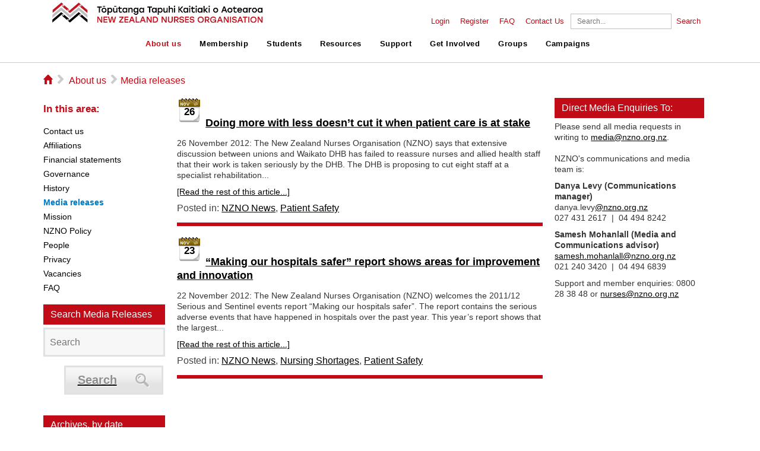

--- FILE ---
content_type: text/html; charset=utf-8
request_url: https://www.nzno.org.nz/about_us/media_releases/pid/4731/mcat/4732/acat/2/ev/1/artdatemonth/11-2012
body_size: 17848
content:
<!DOCTYPE html>
<html  lang="en-US">
<head id="Head"><meta content="text/html; charset=UTF-8" http-equiv="Content-Type" />
<meta name="REVISIT-AFTER" content="1 DAYS" />
<meta name="RATING" content="GENERAL" />
<meta name="RESOURCE-TYPE" content="DOCUMENT" />
<meta content="text/javascript" http-equiv="Content-Script-Type" />
<meta content="text/css" http-equiv="Content-Style-Type" />
<title>
	Media releases
</title><meta id="MetaDescription" name="description" content="The New Zealand Nurses Organisation produces media releases on topics of concern to nurses, midwives and the greater healthcare community." /><meta id="MetaKeywords" name="keywords" content="Media Releases

" /><meta id="MetaRobots" name="robots" content="INDEX, FOLLOW" /><link href="/Resources/Shared/stylesheets/dnndefault/7.0.0/default.css?cdv=282" type="text/css" rel="stylesheet"/><link href="/Resources/Search/SearchSkinObjectPreview.css?cdv=282" type="text/css" rel="stylesheet"/><link href="/Portals/_default/Skins/WEBXSkin/skin.css?cdv=282" type="text/css" rel="stylesheet"/><link href="/DesktopModules/EasyDNNNews/Templates/_default/NZNO/NZNO.css?cdv=282" type="text/css" rel="stylesheet"/><link href="/Portals/0/Containers/containers/container.css?cdv=282" type="text/css" rel="stylesheet"/><link href="/Portals/_default/Skins/WEBXSkin/WEBX/WEBX.css?cdv=282" type="text/css" rel="stylesheet"/><link href="/DesktopModules/EasyDNNNews/static/rateit/css/rateit.css?cdv=282" type="text/css" rel="stylesheet"/><link href="/Portals/_default/Skins/WEBXSkin/TWMenu/TWMenu.css?cdv=282" type="text/css" rel="stylesheet"/><link href="/DesktopModules/EasyDNNNews/static/common/common.css?cdv=282" type="text/css" rel="stylesheet"/><script src="/DesktopModules/EasyDNNNews/static/eds_jquery/eds_jq.js?cdv=282" type="text/javascript"></script><script src="/Resources/libraries/jQuery/03_07_01/jquery.js?cdv=282" type="text/javascript"></script><script src="/Resources/libraries/jQuery-Migrate/03_04_01/jquery-migrate.js?cdv=282" type="text/javascript"></script><link id="printstyle" rel="stylesheet" type="text/css" href="/Portals/_default/Skins/WEBXSkin/print.css" media="print" /><!--[if LT IE 7]><link id="IE6Minus" rel="stylesheet" type="text/css" href="/Portals/_default/Skins/WEBXSkin/ie6.css" /><![endif]--><link rel='icon' href='/Portals/0/favicon.ico?ver=c0Y7mtvTqiTh6hk07JD3yg%3d%3d' type='image/x-icon' /><meta name="eds__GmapsInitData" content="{&quot;instanceGlobal&quot;:&quot;EasyDnnSolutions1_1_instance&quot;,&quot;google&quot;:{&quot;maps&quot;:{&quot;api&quot;:{&quot;key&quot;:&quot;&quot;,&quot;libraries&quot;:[&quot;geometry&quot;,&quot;places&quot;]}}}}" />
				<!-- Google Tag Manager 2 -->
<script>(function(w,d,s,l,i){w[l]=w[l]||[];w[l].push({'gtm.start':
new Date().getTime(),event:'gtm.js'});var f=d.getElementsByTagName(s)[0],
j=d.createElement(s),dl=l!='dataLayer'?'&l='+l:'';j.async=true;j.src=
'https://www.googletagmanager.com/gtm.js?id='+i+dl;f.parentNode.insertBefore(j,f);
})(window,document,'script','dataLayer','GTM-P2SM8F4');</script>
<!-- End Google Tag Manager -->
			 
		  <meta name="viewport" content="width=device-width, initial-scale=1.0, maximum-scale=1.0, user-scalable=0" /><meta http-equiv="Cache-Control" content="max-age" /></head>
<body id="Body">

    <form method="post" action="/about_us/media_releases/pid/4731/mcat/4732/acat/2/ev/1/artdatemonth/11-2012" onsubmit="javascript:return WebForm_OnSubmit();" id="Form" enctype="multipart/form-data">
<div class="aspNetHidden">
<input type="hidden" name="__EVENTTARGET" id="__EVENTTARGET" value="" />
<input type="hidden" name="__EVENTARGUMENT" id="__EVENTARGUMENT" value="" />
<input type="hidden" name="__VIEWSTATE" id="__VIEWSTATE" value="ZxJBHI9X23QfJdPFDouGWfzXy5KhsU/al6HcxUYRRUw/kXeglV0TpkBsCwA7Gzq+SpDf/OMsQKo2Z1axLEpiMV4G3+4GbTADtBoDbiFk9ILSCojFJ+lQ7dp4plQyXtcG5zgo8x4T89iDDs+S0UYm1DE8GxZ3j84EYinbSKQ4gjvxaJMnSKb1ws1mmOfbGlq4m5sLh/85/spg9F+daqe1L2zW16wXwPwspGp2wEJX86U24ancnYelhE5Ace3tOXbeuTrSpGia1XfpHsu6phyWDFo/NKjeG5gWXZxjBNYy20HQy4lCo/xSIAV5kke4VyTBoIcJlhapSXTJtgCQT/[base64]/tp5oXc6ixAM5Qo9RI/SAmngv4Z4gPVi4128zRAmY2PovRCuRwu+VbirTt9b9Btl8ODupdMNiIYYylnbOl5MyNFkXyjfJpuqCg2kZPhfdyE0rFMbN4pfMAmcB3S25SU4ONA18HkTzBlZqSqksd39BGe13D/VZo0oP+Z0hzYj3rbKXFMwNv7zSiqS0cpyAHHtCqLV7wK15X7jrNGTHVywVDaLGIFXnkLHLMi+YR1W6McxYO9Qhy5rHMmX66POcwvBvO6elWA/9oq2QSWAQ19OfgpCb1M002TxOinfx+/8bJHhZQE93QJDYznq5f5NyZunQqrKLD/eMCje9q+aB3Zm+cTG40WpGXsRNYgnXFIUNM3T+Nxuq6p69ve0fEgfTNqlWEXJGrhwew=" />
</div>

<script type="text/javascript">
//<![CDATA[
var theForm = document.forms['Form'];
if (!theForm) {
    theForm = document.Form;
}
function __doPostBack(eventTarget, eventArgument) {
    if (!theForm.onsubmit || (theForm.onsubmit() != false)) {
        theForm.__EVENTTARGET.value = eventTarget;
        theForm.__EVENTARGUMENT.value = eventArgument;
        theForm.submit();
    }
}
//]]>
</script>


<script src="/WebResource.axd?d=pynGkmcFUV3Z6FCwM2XNOtF3X9A_3ZFyU3oTu1BIl0cznT2SLEFlmZVMZjk1&amp;t=638901526312636832" type="text/javascript"></script>


<script src="/ScriptResource.axd?d=nv7asgRUU0sAh4GoOqpmwR_EdI_-vQOEIWif20WbEWV-noWSQGJ3_jbi3usoxURS2ZuUd-r5_Rrl68gapjgHcmK5lwaHJFL_QnrB21bonR_BkcpZ11tWHFR3ROs1&amp;t=40d12516" type="text/javascript"></script>
<script src="/ScriptResource.axd?d=NJmAwtEo3Ipz1aoIktcofglkdKDw10SSZFpeSyEWywkP7bqesHLym46ms8FN9d6y6ZB7owC-4IB51-iObUJLScr-0qH2kFUjWHy20JR5KfT3PbOQB4Ktx14KCLiieKv8LDCPKw2&amp;t=345ad968" type="text/javascript"></script>
<script src="/ScriptResource.axd?d=dwY9oWetJoLnlcnNmHIWYWk4U2BLaaH2BctENPZ24LPcXi5W94iqSmkXSa3iGO5GNAKLWJ3RCZPcr5hlVM0yfFEgJ8nN49nR7Ic2zuZzz8LBAaCL0fPgqyA0YlfrfWCjcWF9EtbbyTq3WcxY0&amp;t=345ad968" type="text/javascript"></script>
<script type="text/javascript">
//<![CDATA[
function WebForm_OnSubmit() {
if (typeof(ValidatorOnSubmit) == "function" && ValidatorOnSubmit() == false) return false;
return true;
}
//]]>
</script>

<div class="aspNetHidden">

	<input type="hidden" name="__VIEWSTATEGENERATOR" id="__VIEWSTATEGENERATOR" value="CA0B0334" />
	<input type="hidden" name="__VIEWSTATEENCRYPTED" id="__VIEWSTATEENCRYPTED" value="" />
	<input type="hidden" name="__EVENTVALIDATION" id="__EVENTVALIDATION" value="pe97evn20q2SnQ2HdXpOcqpWWdgXsAB8fLQFP68eLWLgxFXNW7jg05gtB0d88rs5dHTLZEKT6YWdrHq3rqpaC5Aql/H2sIzGTtoMd5Aqb3g7a0yX92CTprJ6UXxvUTNaBxs60CMbitmqmOXAeUd2Kc4g0yHgzN7FUIwhXJ42gsJVmOpsiGfEjb+918Dw+ZBM1RIlew==" />
</div><script src="/js/dnn.js?cdv=282" type="text/javascript"></script><script src="/Portals/_default/Skins/WEBXSkin/js/modernizr.js?cdv=282" type="text/javascript"></script><script src="/js/dnncore.js?cdv=282" type="text/javascript"></script><script src="/Resources/Search/SearchSkinObjectPreview.js?cdv=282" type="text/javascript"></script><script src="/js/dnn.servicesframework.js?cdv=282" type="text/javascript"></script><script src="/Portals/_default/Skins/WEBXSkin/WEBX/WEBX.js?cdv=282" type="text/javascript"></script><script src="/DesktopModules/EasyDNNnews/js/jquery.autocomplete_2.2.min.js?cdv=282" type="text/javascript"></script><script src="/DesktopModules/EasyDNNnewsCategoriesMenu/js/category_menu_2.2.js?cdv=282" type="text/javascript"></script><script src="/DesktopModules/EasyDNNNews/static/rateit/js/jquery.rateit_2.2.js?cdv=282" type="text/javascript"></script><script src="/Portals/_default/Skins/WEBXSkin/TWMenu/TWMenu.js?cdv=282" type="text/javascript"></script><script src="/DesktopModules/EasyDNNNews/static/EasyDnnSolutions/EasyDnnSolutions_1.1_2.2.js?cdv=282" type="text/javascript"></script>
<script type="text/javascript">
//<![CDATA[
Sys.WebForms.PageRequestManager._initialize('ScriptManager', 'Form', ['tdnn$ctr4738$ViewEasyDNNNewsSearch$upSearch','dnn_ctr4738_ViewEasyDNNNewsSearch_upSearch'], [], [], 90, '');
//]]>
</script>

        
        
        




<!--[if lt IE 7.]><script defer type="text/javascript" src="/Portals/_default/Skins/WEBXSkin/images/pngfix.js"></script><![endif]-->
<!--CDF(Javascript|/Portals/_default/Skins/WEBXSkin/js/modernizr.js?cdv=282|DnnBodyProvider|100)-->

<script>
	//20190514 fixing anchor
	function scrollToAnchor(aid){
		var aTag = $("a[name='"+ aid +"']");

		var _scrollTo = aTag.offset().top - 20;
		var _browser = window.navigator.userAgent;
		if(!navigator.userAgent.match(/Trident.*rv\:11\./)){
			if(navigator.userAgent.indexOf("Edge") > 0 || navigator.userAgent.indexOf("Firefox") > 0){
				_scrollTo = _scrollTo - $("#header").height()-22;
			}else{
				_scrollTo = _scrollTo - $("#header").height();
			}						
		}
				
		$('html,body').animate({scrollTop: _scrollTo},'slow');
	}

$(document).ready(function(){
	$('.toggle').click(function() {
		$(this).parent().next('ul').toggleClass('show');
		$(this).toggleClass('rotate');
	});

	$('.menu-toggle a').click(function() {
		$(this).parent().toggleClass('open');
		$('#header').toggleClass('hideheader');
		$('#primary, #secondary').toggleClass('hideheader');
		
		//Grace fixes
		if($("#primary").hasClass("hideheader")){
			//$("#header").sticky({topSpacing:0, zIndex: 1000});
			$("#main").css("margin-top", "0px");
		}else{
			//$("#header").unstick();
			$("#main").css("margin-top", $("#header").height()+10+"px");
			$("html, body").animate({scrollTop : 0},700);
		}
	});

	
	
	if($("#loginUser").html().trim() == ""){
		$("#loginUser").remove();	
	}
	
	//20190514 fixing anchor
	$(".Normal a").each(function(){
		$(this).click(function(e){
			if($(this).attr("href").indexOf("#") == 0){
				var _anchor = $(this).attr("href").split("#")[1];
				console.log(_anchor);
				if(_anchor != ""){
					e.preventDefault();
					scrollToAnchor(_anchor);
					window.location.hash = "#"+_anchor;
				}
			}
		});
	});
	
	if(window.location.hash != ""){
		$(".Normal a").each(function(){
		   if($(this).attr("href") == window.location.hash || $(this).attr("href") == window.location.hash.replace(/%20/g, " ")){
			$(this).click();
		}; 
		}); 
	}
	
});
</script>

<header id="header" class="hideheader">
	<nav id="secondary" class="hideheader">
		<div class="container">
			<ul>
				<li><a id="dnn_dnnLOGIN_loginLink" title="Login" class="Login" rel="nofollow" onclick="this.disabled=true;" href="https://www.nzno.org.nz/member_login?returnurl=%2fabout_us%2fmedia_releases%2fpid%2f4731%2fmcat%2f4732%2facat%2f2%2fev%2f1%2fartdatemonth%2f11-2012">Login</a>
</li>
				<li id="loginUser"><a id="dnn_dnnUSER_registerLink" title="Register" class="Login" rel="nofollow" href="https://www.nzno.org.nz/registration?returnurl=https%3a%2f%2fwww.nzno.org.nz%2fabout_us%2fmedia_releases">Register</a>
</li>	
				<li><a href="/home/faq">FAQ</a></li>
				<li><a href="/about_us/contact_us">Contact Us</a></li>
				
				
				<li>
					<span id="dnn_dnnSearch_ClassicSearch">
    
    
    <span class="searchInputContainer" data-moreresults="See More Results" data-noresult="No Results Found">
        <input name="dnn$dnnSearch$txtSearch" type="text" maxlength="255" size="20" id="dnn_dnnSearch_txtSearch" class="NormalTextBox" aria-label="Search" autocomplete="off" placeholder="Search..." />
        <a class="dnnSearchBoxClearText" title="Clear search text"></a>
    </span>
    <a id="dnn_dnnSearch_cmdSearch" class="SkinObject" href="javascript:__doPostBack(&#39;dnn$dnnSearch$cmdSearch&#39;,&#39;&#39;)">Search</a>
</span>


<script type="text/javascript">
    $(function() {
        if (typeof dnn != "undefined" && typeof dnn.searchSkinObject != "undefined") {
            var searchSkinObject = new dnn.searchSkinObject({
                delayTriggerAutoSearch : 400,
                minCharRequiredTriggerAutoSearch : 2,
                searchType: 'S',
                enableWildSearch: true,
                cultureCode: 'en-US',
                portalId: -1
                }
            );
            searchSkinObject.init();
            
            
            // attach classic search
            var siteBtn = $('#dnn_dnnSearch_SiteRadioButton');
            var webBtn = $('#dnn_dnnSearch_WebRadioButton');
            var clickHandler = function() {
                if (siteBtn.is(':checked')) searchSkinObject.settings.searchType = 'S';
                else searchSkinObject.settings.searchType = 'W';
            };
            siteBtn.on('change', clickHandler);
            webBtn.on('change', clickHandler);
            
            
        }
    });
</script>

				</li>
			</ul>
		</div>
	</nav>
	
	<nav id="primary" class="hideheader">
		<div class="container">
			<h3 id="logo"><a href="/">NZNO</a></h3>
			<ul>		
	
	<li>
					
			<header><a href="https://www.nzno.org.nz/about_us">About us</a><a class="toggle"><span></span></a></header>
		
			<ul>
				
	<li>
		
			<a href="https://www.nzno.org.nz/about_us/contact_us">Contact us</a>
				
	</li>

	<li>
		
			<a href="https://www.nzno.org.nz/about_us/affiliations">Affiliations</a>
				
	</li>

	<li>
		
			<a href="https://www.nzno.org.nz/about_us/financial_statements">Financial statements</a>
				
	</li>

	<li>
		
			<a href="https://www.nzno.org.nz/about_us/governance">Governance</a>
				
	</li>

	<li>
		
			<a href="https://www.nzno.org.nz/about_us/history">History</a>
				
	</li>

	<li>
		
			<a href="https://www.nzno.org.nz/about_us/media_releases">Media releases</a>
				
	</li>

	<li>
		
			<a href="https://www.nzno.org.nz/about_us/mission">Mission</a>
				
	</li>

	<li>
		
			<a href="https://www.nzno.org.nz/about_us/nzno_policy">NZNO Policy</a>
				
	</li>

	<li>
		
			<a href="https://www.nzno.org.nz/about_us/people">People</a>
				
	</li>

	<li>
		
			<a href="https://www.nzno.org.nz/about_us/privacy">Privacy</a>
				
	</li>

	<li>
		
			<a href="https://www.nzno.org.nz/about_us/vacancies">Vacancies</a>
				
	</li>

	<li>
		
			<a href="https://www.nzno.org.nz/about_us/faq">FAQ</a>
				
	</li>

			</ul>
		
	</li>

	<li>
					
			<header><a href="https://www.nzno.org.nz/membership">Membership</a><a class="toggle"><span></span></a></header>
		
			<ul>
				
	<li>
		
			<a href="https://join.nzno.org.nz/">Join now</a>
				
	</li>

	<li>
		
			<a href="https://www.nzno.org.nz/membership/benefits">Benefits</a>
				
	</li>

	<li>
		
			<a href="https://www.nzno.org.nz/membership/why_join">Why join?</a>
				
	</li>

	<li>
		
			<a href="https://www.nzno.org.nz/membership/who_can_join">Who can join</a>
				
	</li>

	<li>
		
			<a href="https://www.nzno.org.nz/membership/indemnity_insurance">Indemnity Insurance</a>
				
	</li>

	<li>
		
			<a href="https://www.nzno.org.nz/membership/fees">Fees</a>
				
	</li>

	<li>
		
			<a href="https://www.nzno.org.nz/about_us/governance/membership_committee">Membership Committee</a>
				
	</li>

			</ul>
		
	</li>

	<li>
					
			<header><a href="https://www.nzno.org.nz/students">Students</a><a class="toggle"><span></span></a></header>
		
			<ul>
				
	<li>
		
			<a href="https://www.nzno.org.nz/students/join_nzno">Join NZNO</a>
				
	</li>

	<li>
		
			<a href="https://www.nzno.org.nz/students/member_support_centre">Member Support Centre</a>
				
	</li>

	<li>
		
			<a href="https://www.nzno.org.nz/students/indemnity_insurance">Indemnity insurance</a>
				
	</li>

	<li>
		
			<a href="https://www.nzno.org.nz/students/join_our_campaigns">Join our campaigns</a>
				
	</li>

	<li>
		
			<a href="https://www.nzno.org.nz/students/become_a_delegate">Become a delegate</a>
				
	</li>

	<li>
		
			<a href="https://www.nzno.org.nz/students/scholarships_and_grants">Scholarships and grants</a>
				
	</li>

			</ul>
		
	</li>

	<li>
					
			<header><a href="https://www.nzno.org.nz/resources">Resources</a><a class="toggle"><span></span></a></header>
		
			<ul>
				
	<li>
		
			<a href="https://www.nzno.org.nz/resources/equity_matters">Equity Matters</a>
				
	</li>

	<li>
		
			<a href="https://www.nzno.org.nz/resources/nzno_online_courses">NZNO Online courses</a>
				
	</li>

	<li>
		
			<a href="https://www.nzno.org.nz/resources/nzno_publications">NZNO Publications</a>
				
	</li>

	<li>
		
			<a href="https://www.nzno.org.nz/resources/changing_attitudes">Changing attitudes</a>
				
	</li>

	<li>
		
			<a href="https://www.nzno.org.nz/resources/choosing_wisely">Choosing Wisely</a>
				
	</li>

	<li>
		
			<a href="https://www.nzno.org.nz/resources/kaitiaki">Kaitiaki</a>
				
	</li>

	<li>
		
			<a href="https://www.nzno.org.nz/resources/library">Library</a>
				
	</li>

	<li>
		
			<a href="https://www.nzno.org.nz/resources/medicines_-_guidelines_and_information">Medicines - Guidelines and information</a>
				
	</li>

	<li>
		
			<a href="http://www.nursinghistory.org.nz/">Nursing oral history</a>
				
	</li>

	<li>
		
			<a href="https://www.nzno.org.nz/resources/nursing_pulse">Nursing Pulse</a>
				
	</li>

	<li>
		
			<a href="https://www.nzno.org.nz/resources/nursing_reports">Nursing reports</a>
				
	</li>

	<li>
		
			<a href="https://www.nzno.org.nz/resources/presentations">Presentations</a>
				
	</li>

	<li>
		
			<a href="https://www.nzno.org.nz/resources/research">Research</a>
				
	</li>

	<li>
		
			<a href="https://www.nzno.org.nz/resources/submissions">Submissions</a>
				
	</li>

	<li>
		
			<a href="https://www.nzno.org.nz/resources/submission_writing_tools">Submission writing tools</a>
				
	</li>

	<li>
		
			<a href="https://www.nzno.org.nz/resources/whnau_ora">Whānau ora</a>
				
	</li>

			</ul>
		
	</li>

	<li>
					
			<header><a href="https://www.nzno.org.nz/support">Support</a><a class="toggle"><span></span></a></header>
		
			<ul>
				
	<li>
		
			<a href="https://www.nzno.org.nz/support/collective_agreements">Collective agreements</a>
				
	</li>

	<li>
		
			<a href="https://www.nzno.org.nz/support/competence">Competence</a>
				
	</li>

	<li>
		
			<a href="https://www.nzno.org.nz/support/covid-19">COVID-19</a>
				
	</li>

	<li>
		
			<a href="https://www.nzno.org.nz/support/education">Education</a>
				
	</li>

	<li>
		
			<a href="https://www.nzno.org.nz/support/hardship_fund">Hardship Fund</a>
				
	</li>

	<li>
		
			<a href="https://www.nzno.org.nz/support/health_and_safety">Health and Safety</a>
				
	</li>

	<li>
		
			<a href="https://www.nzno.org.nz/support/nursing_supervision">Nursing Supervision</a>
				
	</li>

	<li>
		
			<a href="https://www.nzno.org.nz/support/professional_development">Professional development</a>
				
	</li>

	<li>
		
			<a href="https://www.nzno.org.nz/support/scholarships_and_grants">Scholarships and Grants</a>
				
	</li>

	<li>
		
			<a href="https://www.nzno.org.nz/support/workplace_rights">Workplace rights</a>
				
	</li>

			</ul>
		
	</li>

	<li>
					
			<header><a href="https://www.nzno.org.nz/get_involved">Get Involved</a><a class="toggle"><span></span></a></header>
		
			<ul>
				
	<li>
		
			<a href="https://www.nzno.org.nz/get_involved/conference_and_agm">Conference and AGM</a>
				
	</li>

	<li>
		
			<a href="https://www.nzno.org.nz/get_involved/consultation">Consultation</a>
				
	</li>

	<li>
		
			<a href="https://www.nzno.org.nz/get_involved/delegates">Delegates</a>
				
	</li>

	<li>
		
			<a href="https://www.nzno.org.nz/get_involved/event_calendar">Event calendar</a>
				
	</li>

	<li>
		
			<a href="https://www.nzno.org.nz/get_involved/nzno_awards">NZNO Awards</a>
				
	</li>

			</ul>
		
	</li>

	<li>
					
			<header><a href="https://www.nzno.org.nz/groups">Groups</a><a class="toggle"><span></span></a></header>
		
			<ul>
				
	<li>
		
			<a href="https://www.nzno.org.nz/groups/te_runanga">Te Runanga</a>
				
	</li>

	<li>
		
			<a href="https://www.nzno.org.nz/groups/colleges_sections">Colleges &amp; Sections</a>
				
	</li>

	<li>
		
			<a href="https://www.nzno.org.nz/groups/national_student_unit">National Student Unit</a>
				
	</li>

	<li>
		
			<a href="https://www.nzno.org.nz/groups/regional_councils">Regional Councils</a>
				
	</li>

	<li>
		
			<a href="https://www.nzno.org.nz/groups/te_whatu_ora">Te Whatu Ora</a>
				
	</li>

	<li>
		
			<a href="https://www.nzno.org.nz/groups/te_whatu_ora_national_delegate_committee">Te Whatu Ora National Delegate Committee</a>
				
	</li>

	<li>
		
			<a href="https://www.nzno.org.nz/groups/health_sectors/primary_health_care">Primary Health Care</a>
				
	</li>

	<li>
		
			<a href="https://www.nzno.org.nz/groups/nursing_education_and_research_foundation">Nursing Education and Research Foundation</a>
				
	</li>

	<li>
		
			<a href="https://www.nzno.org.nz/groups/networks">Networks</a>
				
	</li>

			</ul>
		
	</li>

	<li>
					
			<header><a href="https://maranga-mai.nzno.org.nz/campaigns">Campaigns</a><a class="toggle"><span></span></a></header>
		
	</li>

</ul>


		</div>
	</nav>
	
	<nav class="menu-toggle open">
		<a class="close">close</a>
		<a class="open">menu</a>
	</nav>
	
</header>
		
	
<div id="main" role="main">
  <div class="BGTable">  
  
  <div class="ContentMain" id="ContentMain" style="padding:0px">
      <div class="MainTable"> 
       
       <nav id="breadcrumb" class="row">  
			<h5>
			<a href="/home.aspx">
			<i class="ss-icon ss-standard">&#x2302;</i>
			</a>
			</h5> 
			<i class="ss-icon ss-standard">&#x25BB;</i>    		
		<span id="dnn_dnnBreadcrumb_lblBreadCrumb" itemprop="breadcrumb" itemscope="" itemtype="https://schema.org/breadcrumb"><span itemscope itemtype="http://schema.org/BreadcrumbList"><span itemprop="itemListElement" itemscope itemtype="http://schema.org/ListItem"><a href="https://www.nzno.org.nz/about_us" class="SkinObject" itemprop="item"><span itemprop="name">About us</span></a><meta itemprop="position" content="1" /></span><i class="ss-icon ss-standard">▻</i><span itemprop="itemListElement" itemscope itemtype="http://schema.org/ListItem"><a href="https://www.nzno.org.nz/about_us/media_releases" class="SkinObject" itemprop="item"><span itemprop="name">Media releases</span></a><meta itemprop="position" content="2" /></span></span></span>           		
		</nav>
		
		
		
        <div class="TopPaneMain" style="padding-bottom:0px">
			<div class="row">
				
				
				
			</div>
			<div class="row">
				<div class="LeftPane NoPaneBorder" >
					<div>
						<h5 class="lblSideMenu">In this area:</h5>					
						<div class="LeftMenu">
							<div id="SideMenu">
	<ul class="">
		
        <li class="">
        
            <a href="https://www.nzno.org.nz/about_us/contact_us" ><span>Contact us</span> </a>
        
        </li>
    
        <li class="">
        
            <a href="https://www.nzno.org.nz/about_us/affiliations" ><span>Affiliations</span> </a>
        
        </li>
    
        <li class="">
        
            <a href="https://www.nzno.org.nz/about_us/financial_statements" ><span>Financial statements</span> </a>
        
        </li>
    
        <li class="">
        
            <a href="https://www.nzno.org.nz/about_us/governance" ><span>Governance</span> </a>
        
        </li>
    
        <li class="">
        
            <a href="https://www.nzno.org.nz/about_us/history" ><span>History</span> </a>
        
        </li>
    
        <li class="active">
        
            <a href="https://www.nzno.org.nz/about_us/media_releases" ><span>Media releases</span> </a>
        
        </li>
    
        <li class="">
        
            <a href="https://www.nzno.org.nz/about_us/mission" ><span>Mission</span> </a>
        
        </li>
    
        <li class="">
        
            <a href="https://www.nzno.org.nz/about_us/nzno_policy" ><span>NZNO Policy</span> </a>
        
        </li>
    
        <li class="">
        
            <a href="https://www.nzno.org.nz/about_us/people" ><span>People</span> </a>
        
        </li>
    
        <li class="">
        
            <a href="https://www.nzno.org.nz/about_us/privacy" ><span>Privacy</span> </a>
        
        </li>
    
        <li class="">
        
            <a href="https://www.nzno.org.nz/about_us/vacancies" ><span>Vacancies</span> </a>
        
        </li>
    
        <li class="">
        
            <a href="https://www.nzno.org.nz/about_us/faq" ><span>FAQ</span> </a>
        
        </li>
    
	</ul>
</div>
    
	
							
						</div> 
					</div>
					<div class="transparent_with_title"></div>
					<div id="dnn_LeftPane" class="">	<div class="DnnModule DnnModule-EasyDNNnewsSearch DnnModule-4738"><a name="4738"></a>
<div class="transparent_with_title">
	<h1><span id="dnn_ctr4738_dnnTITLE_titleLabel" class="titlecontainer">Search Media Releases</span>


</h1>


	<div id="dnn_ctr4738_contentpane"><!-- Start_Module_4738 --><div id="dnn_ctr4738_ModuleContent" class="DNNModuleContent ModEasyDNNnewsSearchC">
	<script type="text/javascript">
/*<![CDATA[*/
	eds3_5_jq(document).ready(function ($) {
		$('#dnn_ctr4738_ViewEasyDNNNewsSearch_tbSearchText').autocomplete('/DesktopModules/EasyDNNNewsSearch/SearchAutoComplete.ashx', {
			remoteDataType : 'json',
			delay:1000,
			minChars: 2,
			maxItemsToShow: 0,
			filter: false,
			sort:false,
			sortResults:false,
			useCache: false,
			matchSubset: false,
			matchCase: false,
			resultsClass: 'EDN_search theme_NZNO ',
			extraParams:
			{
				nsw:'t',
				mid : '4738',
				TabId : '100',
				portal_id : '0',
				acat : '1',
				
				ModToOpenResults : '4731',
				TabToOpenResults : '100'
				,ev : '1'
			},
			showResult: function (value, data) {
				return '<span><a style="text-decoration:none;" href="' + data[0] + '">' + value + '  </a></span>';
			}
		});
	});
/*]]>*/</script>

<div class="eds_news_NZNO eds_subCollection_search eds_styleSwitchCriteria_module-4738 eds_template_default">
	
	
	<div id="dnn_ctr4738_ViewEasyDNNNewsSearch_upSearch">
		
			
			<div id="dnn_ctr4738_ViewEasyDNNNewsSearch_pnlSimpleSearch" class="search_input button_outside" onkeypress="javascript:return WebForm_FireDefaultButton(event, &#39;dnn_ctr4738_ViewEasyDNNNewsSearch_btnSearch&#39;)">
			
				<div id="dnn_ctr4738_ViewEasyDNNNewsSearch_pnlSearchBoxValue" class="input">
					<input name="dnn$ctr4738$ViewEasyDNNNewsSearch$tbSearchText" type="text" id="dnn_ctr4738_ViewEasyDNNNewsSearch_tbSearchText" placeholder="Search" title="Search" aria-label="Search" />
					<span id="dnn_ctr4738_ViewEasyDNNNewsSearch_rfvtbSearchText" style="visibility:hidden;"></span>
				</div>
				<a id="dnn_ctr4738_ViewEasyDNNNewsSearch_btnSearch" class="do_search" href="javascript:WebForm_DoPostBackWithOptions(new WebForm_PostBackOptions(&quot;dnn$ctr4738$ViewEasyDNNNewsSearch$btnSearch&quot;, &quot;&quot;, true, &quot;vgNewsSearch4738&quot;, &quot;&quot;, false, true))"><span>Search</span></a>
			
		</div>
		
	</div>
	
	
</div>

</div><!-- End_Module_4738 --></div>


	<div class="clearfix"></div>
</div></div><div class="DnnModule DnnModule-EasyDNNnewsCalendar DnnModule-4732"><a name="4732"></a><div id="dnn_ctr4732_contentpane"><!-- Start_Module_4732 --><div id="dnn_ctr4732_ModuleContent" class="DNNModuleContent ModEasyDNNnewsCalendarC">
	
<div class="calendar eds_news_NZNO eds_subCollection_calendar eds_styleSwitchCriteria_module-4732 eds_template_Archive_Default">
	
	

	
	<div id="dnn_ctr4732_ViewEasyDNNNewsCalendar_pnlMonthlyArchive" class="archive_list">
		
		
<div class="edn_module_box">
	<h1 class="edn_module_title"><span>Archives, by date</span></h1>
	<ul class="edn_archive_menu_wrapper">
<li class="node level_0">
	<div>
		<a class="expand_collapse icon">Expand/Collapse</a>
		<span class="bullet"></span>
		<a class="edn_archive-year" href="https://www.nzno.org.nz/about_us/media_releases/pid/4731/mcat/4732/acat/2/ev/1/artdateyear/2026" title="2026">2026 <span>(3)</span></a>
	</div>
<ul style="display: none;"><li  class="node level_1">
	<div>
		<span class="bullet"></span>
		<a class="edn_archive-month" href="https://www.nzno.org.nz/about_us/media_releases/pid/4731/mcat/4732/acat/2/ev/1/artdatemonth/1-2026" title="2026, January">2026, January <span>(3)</span></a>
	</div>
</li></ul></li><li class="node level_0">
	<div>
		<a class="expand_collapse icon">Expand/Collapse</a>
		<span class="bullet"></span>
		<a class="edn_archive-year" href="https://www.nzno.org.nz/about_us/media_releases/pid/4731/mcat/4732/acat/2/ev/1/artdateyear/2025" title="2025">2025 <span>(81)</span></a>
	</div>
<ul style="display: none;"><li  class="node level_1">
	<div>
		<span class="bullet"></span>
		<a class="edn_archive-month" href="https://www.nzno.org.nz/about_us/media_releases/pid/4731/mcat/4732/acat/2/ev/1/artdatemonth/12-2025" title="2025, December">2025, December <span>(3)</span></a>
	</div>
</li><li  class="node level_1">
	<div>
		<span class="bullet"></span>
		<a class="edn_archive-month" href="https://www.nzno.org.nz/about_us/media_releases/pid/4731/mcat/4732/acat/2/ev/1/artdatemonth/11-2025" title="2025, November">2025, November <span>(8)</span></a>
	</div>
</li><li  class="node level_1">
	<div>
		<span class="bullet"></span>
		<a class="edn_archive-month" href="https://www.nzno.org.nz/about_us/media_releases/pid/4731/mcat/4732/acat/2/ev/1/artdatemonth/10-2025" title="2025, October">2025, October <span>(6)</span></a>
	</div>
</li><li  class="node level_1">
	<div>
		<span class="bullet"></span>
		<a class="edn_archive-month" href="https://www.nzno.org.nz/about_us/media_releases/pid/4731/mcat/4732/acat/2/ev/1/artdatemonth/9-2025" title="2025, September">2025, September <span>(6)</span></a>
	</div>
</li><li  class="node level_1">
	<div>
		<span class="bullet"></span>
		<a class="edn_archive-month" href="https://www.nzno.org.nz/about_us/media_releases/pid/4731/mcat/4732/acat/2/ev/1/artdatemonth/8-2025" title="2025, August">2025, August <span>(7)</span></a>
	</div>
</li><li  class="node level_1">
	<div>
		<span class="bullet"></span>
		<a class="edn_archive-month" href="https://www.nzno.org.nz/about_us/media_releases/pid/4731/mcat/4732/acat/2/ev/1/artdatemonth/7-2025" title="2025, July">2025, July <span>(12)</span></a>
	</div>
</li><li  class="node level_1">
	<div>
		<span class="bullet"></span>
		<a class="edn_archive-month" href="https://www.nzno.org.nz/about_us/media_releases/pid/4731/mcat/4732/acat/2/ev/1/artdatemonth/6-2025" title="2025, June">2025, June <span>(7)</span></a>
	</div>
</li><li  class="node level_1">
	<div>
		<span class="bullet"></span>
		<a class="edn_archive-month" href="https://www.nzno.org.nz/about_us/media_releases/pid/4731/mcat/4732/acat/2/ev/1/artdatemonth/5-2025" title="2025, May">2025, May <span>(11)</span></a>
	</div>
</li><li  class="node level_1">
	<div>
		<span class="bullet"></span>
		<a class="edn_archive-month" href="https://www.nzno.org.nz/about_us/media_releases/pid/4731/mcat/4732/acat/2/ev/1/artdatemonth/4-2025" title="2025, April">2025, April <span>(7)</span></a>
	</div>
</li><li  class="node level_1">
	<div>
		<span class="bullet"></span>
		<a class="edn_archive-month" href="https://www.nzno.org.nz/about_us/media_releases/pid/4731/mcat/4732/acat/2/ev/1/artdatemonth/3-2025" title="2025, March">2025, March <span>(7)</span></a>
	</div>
</li><li  class="node level_1">
	<div>
		<span class="bullet"></span>
		<a class="edn_archive-month" href="https://www.nzno.org.nz/about_us/media_releases/pid/4731/mcat/4732/acat/2/ev/1/artdatemonth/2-2025" title="2025, February">2025, February <span>(2)</span></a>
	</div>
</li><li  class="node level_1">
	<div>
		<span class="bullet"></span>
		<a class="edn_archive-month" href="https://www.nzno.org.nz/about_us/media_releases/pid/4731/mcat/4732/acat/2/ev/1/artdatemonth/1-2025" title="2025, January">2025, January <span>(5)</span></a>
	</div>
</li></ul></li><li class="node level_0">
	<div>
		<a class="expand_collapse icon">Expand/Collapse</a>
		<span class="bullet"></span>
		<a class="edn_archive-year" href="https://www.nzno.org.nz/about_us/media_releases/pid/4731/mcat/4732/acat/2/ev/1/artdateyear/2024" title="2024">2024 <span>(56)</span></a>
	</div>
<ul style="display: none;"><li  class="node level_1">
	<div>
		<span class="bullet"></span>
		<a class="edn_archive-month" href="https://www.nzno.org.nz/about_us/media_releases/pid/4731/mcat/4732/acat/2/ev/1/artdatemonth/12-2024" title="2024, December">2024, December <span>(3)</span></a>
	</div>
</li><li  class="node level_1">
	<div>
		<span class="bullet"></span>
		<a class="edn_archive-month" href="https://www.nzno.org.nz/about_us/media_releases/pid/4731/mcat/4732/acat/2/ev/1/artdatemonth/11-2024" title="2024, November">2024, November <span>(5)</span></a>
	</div>
</li><li  class="node level_1">
	<div>
		<span class="bullet"></span>
		<a class="edn_archive-month" href="https://www.nzno.org.nz/about_us/media_releases/pid/4731/mcat/4732/acat/2/ev/1/artdatemonth/10-2024" title="2024, October">2024, October <span>(3)</span></a>
	</div>
</li><li  class="node level_1">
	<div>
		<span class="bullet"></span>
		<a class="edn_archive-month" href="https://www.nzno.org.nz/about_us/media_releases/pid/4731/mcat/4732/acat/2/ev/1/artdatemonth/9-2024" title="2024, September">2024, September <span>(6)</span></a>
	</div>
</li><li  class="node level_1">
	<div>
		<span class="bullet"></span>
		<a class="edn_archive-month" href="https://www.nzno.org.nz/about_us/media_releases/pid/4731/mcat/4732/acat/2/ev/1/artdatemonth/8-2024" title="2024, August">2024, August <span>(10)</span></a>
	</div>
</li><li  class="node level_1">
	<div>
		<span class="bullet"></span>
		<a class="edn_archive-month" href="https://www.nzno.org.nz/about_us/media_releases/pid/4731/mcat/4732/acat/2/ev/1/artdatemonth/7-2024" title="2024, July">2024, July <span>(4)</span></a>
	</div>
</li><li  class="node level_1">
	<div>
		<span class="bullet"></span>
		<a class="edn_archive-month" href="https://www.nzno.org.nz/about_us/media_releases/pid/4731/mcat/4732/acat/2/ev/1/artdatemonth/6-2024" title="2024, June">2024, June <span>(7)</span></a>
	</div>
</li><li  class="node level_1">
	<div>
		<span class="bullet"></span>
		<a class="edn_archive-month" href="https://www.nzno.org.nz/about_us/media_releases/pid/4731/mcat/4732/acat/2/ev/1/artdatemonth/5-2024" title="2024, May">2024, May <span>(10)</span></a>
	</div>
</li><li  class="node level_1">
	<div>
		<span class="bullet"></span>
		<a class="edn_archive-month" href="https://www.nzno.org.nz/about_us/media_releases/pid/4731/mcat/4732/acat/2/ev/1/artdatemonth/4-2024" title="2024, April">2024, April <span>(1)</span></a>
	</div>
</li><li  class="node level_1">
	<div>
		<span class="bullet"></span>
		<a class="edn_archive-month" href="https://www.nzno.org.nz/about_us/media_releases/pid/4731/mcat/4732/acat/2/ev/1/artdatemonth/3-2024" title="2024, March">2024, March <span>(2)</span></a>
	</div>
</li><li  class="node level_1">
	<div>
		<span class="bullet"></span>
		<a class="edn_archive-month" href="https://www.nzno.org.nz/about_us/media_releases/pid/4731/mcat/4732/acat/2/ev/1/artdatemonth/2-2024" title="2024, February">2024, February <span>(3)</span></a>
	</div>
</li><li  class="node level_1">
	<div>
		<span class="bullet"></span>
		<a class="edn_archive-month" href="https://www.nzno.org.nz/about_us/media_releases/pid/4731/mcat/4732/acat/2/ev/1/artdatemonth/1-2024" title="2024, January">2024, January <span>(2)</span></a>
	</div>
</li></ul></li><li class="node level_0">
	<div>
		<a class="expand_collapse icon">Expand/Collapse</a>
		<span class="bullet"></span>
		<a class="edn_archive-year" href="https://www.nzno.org.nz/about_us/media_releases/pid/4731/mcat/4732/acat/2/ev/1/artdateyear/2023" title="2023">2023 <span>(59)</span></a>
	</div>
<ul style="display: none;"><li  class="node level_1">
	<div>
		<span class="bullet"></span>
		<a class="edn_archive-month" href="https://www.nzno.org.nz/about_us/media_releases/pid/4731/mcat/4732/acat/2/ev/1/artdatemonth/12-2023" title="2023, December">2023, December <span>(5)</span></a>
	</div>
</li><li  class="node level_1">
	<div>
		<span class="bullet"></span>
		<a class="edn_archive-month" href="https://www.nzno.org.nz/about_us/media_releases/pid/4731/mcat/4732/acat/2/ev/1/artdatemonth/11-2023" title="2023, November">2023, November <span>(2)</span></a>
	</div>
</li><li  class="node level_1">
	<div>
		<span class="bullet"></span>
		<a class="edn_archive-month" href="https://www.nzno.org.nz/about_us/media_releases/pid/4731/mcat/4732/acat/2/ev/1/artdatemonth/10-2023" title="2023, October">2023, October <span>(8)</span></a>
	</div>
</li><li  class="node level_1">
	<div>
		<span class="bullet"></span>
		<a class="edn_archive-month" href="https://www.nzno.org.nz/about_us/media_releases/pid/4731/mcat/4732/acat/2/ev/1/artdatemonth/9-2023" title="2023, September">2023, September <span>(9)</span></a>
	</div>
</li><li  class="node level_1">
	<div>
		<span class="bullet"></span>
		<a class="edn_archive-month" href="https://www.nzno.org.nz/about_us/media_releases/pid/4731/mcat/4732/acat/2/ev/1/artdatemonth/8-2023" title="2023, August">2023, August <span>(4)</span></a>
	</div>
</li><li  class="node level_1">
	<div>
		<span class="bullet"></span>
		<a class="edn_archive-month" href="https://www.nzno.org.nz/about_us/media_releases/pid/4731/mcat/4732/acat/2/ev/1/artdatemonth/7-2023" title="2023, July">2023, July <span>(5)</span></a>
	</div>
</li><li  class="node level_1">
	<div>
		<span class="bullet"></span>
		<a class="edn_archive-month" href="https://www.nzno.org.nz/about_us/media_releases/pid/4731/mcat/4732/acat/2/ev/1/artdatemonth/6-2023" title="2023, June">2023, June <span>(2)</span></a>
	</div>
</li><li  class="node level_1">
	<div>
		<span class="bullet"></span>
		<a class="edn_archive-month" href="https://www.nzno.org.nz/about_us/media_releases/pid/4731/mcat/4732/acat/2/ev/1/artdatemonth/5-2023" title="2023, May">2023, May <span>(13)</span></a>
	</div>
</li><li  class="node level_1">
	<div>
		<span class="bullet"></span>
		<a class="edn_archive-month" href="https://www.nzno.org.nz/about_us/media_releases/pid/4731/mcat/4732/acat/2/ev/1/artdatemonth/4-2023" title="2023, April">2023, April <span>(3)</span></a>
	</div>
</li><li  class="node level_1">
	<div>
		<span class="bullet"></span>
		<a class="edn_archive-month" href="https://www.nzno.org.nz/about_us/media_releases/pid/4731/mcat/4732/acat/2/ev/1/artdatemonth/3-2023" title="2023, March">2023, March <span>(4)</span></a>
	</div>
</li><li  class="node level_1">
	<div>
		<span class="bullet"></span>
		<a class="edn_archive-month" href="https://www.nzno.org.nz/about_us/media_releases/pid/4731/mcat/4732/acat/2/ev/1/artdatemonth/2-2023" title="2023, February">2023, February <span>(3)</span></a>
	</div>
</li><li  class="node level_1">
	<div>
		<span class="bullet"></span>
		<a class="edn_archive-month" href="https://www.nzno.org.nz/about_us/media_releases/pid/4731/mcat/4732/acat/2/ev/1/artdatemonth/1-2023" title="2023, January">2023, January <span>(1)</span></a>
	</div>
</li></ul></li><li class="node level_0">
	<div>
		<a class="expand_collapse icon">Expand/Collapse</a>
		<span class="bullet"></span>
		<a class="edn_archive-year" href="https://www.nzno.org.nz/about_us/media_releases/pid/4731/mcat/4732/acat/2/ev/1/artdateyear/2022" title="2022">2022 <span>(28)</span></a>
	</div>
<ul style="display: none;"><li  class="node level_1">
	<div>
		<span class="bullet"></span>
		<a class="edn_archive-month" href="https://www.nzno.org.nz/about_us/media_releases/pid/4731/mcat/4732/acat/2/ev/1/artdatemonth/12-2022" title="2022, December">2022, December <span>(2)</span></a>
	</div>
</li><li  class="node level_1">
	<div>
		<span class="bullet"></span>
		<a class="edn_archive-month" href="https://www.nzno.org.nz/about_us/media_releases/pid/4731/mcat/4732/acat/2/ev/1/artdatemonth/11-2022" title="2022, November">2022, November <span>(3)</span></a>
	</div>
</li><li  class="node level_1">
	<div>
		<span class="bullet"></span>
		<a class="edn_archive-month" href="https://www.nzno.org.nz/about_us/media_releases/pid/4731/mcat/4732/acat/2/ev/1/artdatemonth/10-2022" title="2022, October">2022, October <span>(2)</span></a>
	</div>
</li><li  class="node level_1">
	<div>
		<span class="bullet"></span>
		<a class="edn_archive-month" href="https://www.nzno.org.nz/about_us/media_releases/pid/4731/mcat/4732/acat/2/ev/1/artdatemonth/8-2022" title="2022, August">2022, August <span>(2)</span></a>
	</div>
</li><li  class="node level_1">
	<div>
		<span class="bullet"></span>
		<a class="edn_archive-month" href="https://www.nzno.org.nz/about_us/media_releases/pid/4731/mcat/4732/acat/2/ev/1/artdatemonth/7-2022" title="2022, July">2022, July <span>(4)</span></a>
	</div>
</li><li  class="node level_1">
	<div>
		<span class="bullet"></span>
		<a class="edn_archive-month" href="https://www.nzno.org.nz/about_us/media_releases/pid/4731/mcat/4732/acat/2/ev/1/artdatemonth/6-2022" title="2022, June">2022, June <span>(3)</span></a>
	</div>
</li><li  class="node level_1">
	<div>
		<span class="bullet"></span>
		<a class="edn_archive-month" href="https://www.nzno.org.nz/about_us/media_releases/pid/4731/mcat/4732/acat/2/ev/1/artdatemonth/5-2022" title="2022, May">2022, May <span>(3)</span></a>
	</div>
</li><li  class="node level_1">
	<div>
		<span class="bullet"></span>
		<a class="edn_archive-month" href="https://www.nzno.org.nz/about_us/media_releases/pid/4731/mcat/4732/acat/2/ev/1/artdatemonth/4-2022" title="2022, April">2022, April <span>(3)</span></a>
	</div>
</li><li  class="node level_1">
	<div>
		<span class="bullet"></span>
		<a class="edn_archive-month" href="https://www.nzno.org.nz/about_us/media_releases/pid/4731/mcat/4732/acat/2/ev/1/artdatemonth/3-2022" title="2022, March">2022, March <span>(4)</span></a>
	</div>
</li><li  class="node level_1">
	<div>
		<span class="bullet"></span>
		<a class="edn_archive-month" href="https://www.nzno.org.nz/about_us/media_releases/pid/4731/mcat/4732/acat/2/ev/1/artdatemonth/2-2022" title="2022, February">2022, February <span>(1)</span></a>
	</div>
</li><li  class="node level_1">
	<div>
		<span class="bullet"></span>
		<a class="edn_archive-month" href="https://www.nzno.org.nz/about_us/media_releases/pid/4731/mcat/4732/acat/2/ev/1/artdatemonth/1-2022" title="2022, January">2022, January <span>(1)</span></a>
	</div>
</li></ul></li><li class="node level_0">
	<div>
		<a class="expand_collapse icon">Expand/Collapse</a>
		<span class="bullet"></span>
		<a class="edn_archive-year" href="https://www.nzno.org.nz/about_us/media_releases/pid/4731/mcat/4732/acat/2/ev/1/artdateyear/2021" title="2021">2021 <span>(50)</span></a>
	</div>
<ul style="display: none;"><li  class="node level_1">
	<div>
		<span class="bullet"></span>
		<a class="edn_archive-month" href="https://www.nzno.org.nz/about_us/media_releases/pid/4731/mcat/4732/acat/2/ev/1/artdatemonth/12-2021" title="2021, December">2021, December <span>(3)</span></a>
	</div>
</li><li  class="node level_1">
	<div>
		<span class="bullet"></span>
		<a class="edn_archive-month" href="https://www.nzno.org.nz/about_us/media_releases/pid/4731/mcat/4732/acat/2/ev/1/artdatemonth/11-2021" title="2021, November">2021, November <span>(8)</span></a>
	</div>
</li><li  class="node level_1">
	<div>
		<span class="bullet"></span>
		<a class="edn_archive-month" href="https://www.nzno.org.nz/about_us/media_releases/pid/4731/mcat/4732/acat/2/ev/1/artdatemonth/10-2021" title="2021, October">2021, October <span>(4)</span></a>
	</div>
</li><li  class="node level_1">
	<div>
		<span class="bullet"></span>
		<a class="edn_archive-month" href="https://www.nzno.org.nz/about_us/media_releases/pid/4731/mcat/4732/acat/2/ev/1/artdatemonth/9-2021" title="2021, September">2021, September <span>(11)</span></a>
	</div>
</li><li  class="node level_1">
	<div>
		<span class="bullet"></span>
		<a class="edn_archive-month" href="https://www.nzno.org.nz/about_us/media_releases/pid/4731/mcat/4732/acat/2/ev/1/artdatemonth/8-2021" title="2021, August">2021, August <span>(6)</span></a>
	</div>
</li><li  class="node level_1">
	<div>
		<span class="bullet"></span>
		<a class="edn_archive-month" href="https://www.nzno.org.nz/about_us/media_releases/pid/4731/mcat/4732/acat/2/ev/1/artdatemonth/7-2021" title="2021, July">2021, July <span>(3)</span></a>
	</div>
</li><li  class="node level_1">
	<div>
		<span class="bullet"></span>
		<a class="edn_archive-month" href="https://www.nzno.org.nz/about_us/media_releases/pid/4731/mcat/4732/acat/2/ev/1/artdatemonth/6-2021" title="2021, June">2021, June <span>(1)</span></a>
	</div>
</li><li  class="node level_1">
	<div>
		<span class="bullet"></span>
		<a class="edn_archive-month" href="https://www.nzno.org.nz/about_us/media_releases/pid/4731/mcat/4732/acat/2/ev/1/artdatemonth/5-2021" title="2021, May">2021, May <span>(5)</span></a>
	</div>
</li><li  class="node level_1">
	<div>
		<span class="bullet"></span>
		<a class="edn_archive-month" href="https://www.nzno.org.nz/about_us/media_releases/pid/4731/mcat/4732/acat/2/ev/1/artdatemonth/4-2021" title="2021, April">2021, April <span>(1)</span></a>
	</div>
</li><li  class="node level_1">
	<div>
		<span class="bullet"></span>
		<a class="edn_archive-month" href="https://www.nzno.org.nz/about_us/media_releases/pid/4731/mcat/4732/acat/2/ev/1/artdatemonth/3-2021" title="2021, March">2021, March <span>(3)</span></a>
	</div>
</li><li  class="node level_1">
	<div>
		<span class="bullet"></span>
		<a class="edn_archive-month" href="https://www.nzno.org.nz/about_us/media_releases/pid/4731/mcat/4732/acat/2/ev/1/artdatemonth/2-2021" title="2021, February">2021, February <span>(5)</span></a>
	</div>
</li></ul></li><li class="node level_0">
	<div>
		<a class="expand_collapse icon">Expand/Collapse</a>
		<span class="bullet"></span>
		<a class="edn_archive-year" href="https://www.nzno.org.nz/about_us/media_releases/pid/4731/mcat/4732/acat/2/ev/1/artdateyear/2020" title="2020">2020 <span>(46)</span></a>
	</div>
<ul style="display: none;"><li  class="node level_1">
	<div>
		<span class="bullet"></span>
		<a class="edn_archive-month" href="https://www.nzno.org.nz/about_us/media_releases/pid/4731/mcat/4732/acat/2/ev/1/artdatemonth/12-2020" title="2020, December">2020, December <span>(3)</span></a>
	</div>
</li><li  class="node level_1">
	<div>
		<span class="bullet"></span>
		<a class="edn_archive-month" href="https://www.nzno.org.nz/about_us/media_releases/pid/4731/mcat/4732/acat/2/ev/1/artdatemonth/11-2020" title="2020, November">2020, November <span>(4)</span></a>
	</div>
</li><li  class="node level_1">
	<div>
		<span class="bullet"></span>
		<a class="edn_archive-month" href="https://www.nzno.org.nz/about_us/media_releases/pid/4731/mcat/4732/acat/2/ev/1/artdatemonth/10-2020" title="2020, October">2020, October <span>(5)</span></a>
	</div>
</li><li  class="node level_1">
	<div>
		<span class="bullet"></span>
		<a class="edn_archive-month" href="https://www.nzno.org.nz/about_us/media_releases/pid/4731/mcat/4732/acat/2/ev/1/artdatemonth/9-2020" title="2020, September">2020, September <span>(5)</span></a>
	</div>
</li><li  class="node level_1">
	<div>
		<span class="bullet"></span>
		<a class="edn_archive-month" href="https://www.nzno.org.nz/about_us/media_releases/pid/4731/mcat/4732/acat/2/ev/1/artdatemonth/8-2020" title="2020, August">2020, August <span>(5)</span></a>
	</div>
</li><li  class="node level_1">
	<div>
		<span class="bullet"></span>
		<a class="edn_archive-month" href="https://www.nzno.org.nz/about_us/media_releases/pid/4731/mcat/4732/acat/2/ev/1/artdatemonth/7-2020" title="2020, July">2020, July <span>(2)</span></a>
	</div>
</li><li  class="node level_1">
	<div>
		<span class="bullet"></span>
		<a class="edn_archive-month" href="https://www.nzno.org.nz/about_us/media_releases/pid/4731/mcat/4732/acat/2/ev/1/artdatemonth/6-2020" title="2020, June">2020, June <span>(4)</span></a>
	</div>
</li><li  class="node level_1">
	<div>
		<span class="bullet"></span>
		<a class="edn_archive-month" href="https://www.nzno.org.nz/about_us/media_releases/pid/4731/mcat/4732/acat/2/ev/1/artdatemonth/5-2020" title="2020, May">2020, May <span>(8)</span></a>
	</div>
</li><li  class="node level_1">
	<div>
		<span class="bullet"></span>
		<a class="edn_archive-month" href="https://www.nzno.org.nz/about_us/media_releases/pid/4731/mcat/4732/acat/2/ev/1/artdatemonth/4-2020" title="2020, April">2020, April <span>(3)</span></a>
	</div>
</li><li  class="node level_1">
	<div>
		<span class="bullet"></span>
		<a class="edn_archive-month" href="https://www.nzno.org.nz/about_us/media_releases/pid/4731/mcat/4732/acat/2/ev/1/artdatemonth/3-2020" title="2020, March">2020, March <span>(5)</span></a>
	</div>
</li><li  class="node level_1">
	<div>
		<span class="bullet"></span>
		<a class="edn_archive-month" href="https://www.nzno.org.nz/about_us/media_releases/pid/4731/mcat/4732/acat/2/ev/1/artdatemonth/2-2020" title="2020, February">2020, February <span>(1)</span></a>
	</div>
</li><li  class="node level_1">
	<div>
		<span class="bullet"></span>
		<a class="edn_archive-month" href="https://www.nzno.org.nz/about_us/media_releases/pid/4731/mcat/4732/acat/2/ev/1/artdatemonth/1-2020" title="2020, January">2020, January <span>(1)</span></a>
	</div>
</li></ul></li><li class="node level_0">
	<div>
		<a class="expand_collapse icon">Expand/Collapse</a>
		<span class="bullet"></span>
		<a class="edn_archive-year" href="https://www.nzno.org.nz/about_us/media_releases/pid/4731/mcat/4732/acat/2/ev/1/artdateyear/2019" title="2019">2019 <span>(40)</span></a>
	</div>
<ul style="display: none;"><li  class="node level_1">
	<div>
		<span class="bullet"></span>
		<a class="edn_archive-month" href="https://www.nzno.org.nz/about_us/media_releases/pid/4731/mcat/4732/acat/2/ev/1/artdatemonth/11-2019" title="2019, November">2019, November <span>(2)</span></a>
	</div>
</li><li  class="node level_1">
	<div>
		<span class="bullet"></span>
		<a class="edn_archive-month" href="https://www.nzno.org.nz/about_us/media_releases/pid/4731/mcat/4732/acat/2/ev/1/artdatemonth/10-2019" title="2019, October">2019, October <span>(1)</span></a>
	</div>
</li><li  class="node level_1">
	<div>
		<span class="bullet"></span>
		<a class="edn_archive-month" href="https://www.nzno.org.nz/about_us/media_releases/pid/4731/mcat/4732/acat/2/ev/1/artdatemonth/9-2019" title="2019, September">2019, September <span>(5)</span></a>
	</div>
</li><li  class="node level_1">
	<div>
		<span class="bullet"></span>
		<a class="edn_archive-month" href="https://www.nzno.org.nz/about_us/media_releases/pid/4731/mcat/4732/acat/2/ev/1/artdatemonth/8-2019" title="2019, August">2019, August <span>(6)</span></a>
	</div>
</li><li  class="node level_1">
	<div>
		<span class="bullet"></span>
		<a class="edn_archive-month" href="https://www.nzno.org.nz/about_us/media_releases/pid/4731/mcat/4732/acat/2/ev/1/artdatemonth/7-2019" title="2019, July">2019, July <span>(1)</span></a>
	</div>
</li><li  class="node level_1">
	<div>
		<span class="bullet"></span>
		<a class="edn_archive-month" href="https://www.nzno.org.nz/about_us/media_releases/pid/4731/mcat/4732/acat/2/ev/1/artdatemonth/6-2019" title="2019, June">2019, June <span>(3)</span></a>
	</div>
</li><li  class="node level_1">
	<div>
		<span class="bullet"></span>
		<a class="edn_archive-month" href="https://www.nzno.org.nz/about_us/media_releases/pid/4731/mcat/4732/acat/2/ev/1/artdatemonth/5-2019" title="2019, May">2019, May <span>(11)</span></a>
	</div>
</li><li  class="node level_1">
	<div>
		<span class="bullet"></span>
		<a class="edn_archive-month" href="https://www.nzno.org.nz/about_us/media_releases/pid/4731/mcat/4732/acat/2/ev/1/artdatemonth/4-2019" title="2019, April">2019, April <span>(4)</span></a>
	</div>
</li><li  class="node level_1">
	<div>
		<span class="bullet"></span>
		<a class="edn_archive-month" href="https://www.nzno.org.nz/about_us/media_releases/pid/4731/mcat/4732/acat/2/ev/1/artdatemonth/3-2019" title="2019, March">2019, March <span>(5)</span></a>
	</div>
</li><li  class="node level_1">
	<div>
		<span class="bullet"></span>
		<a class="edn_archive-month" href="https://www.nzno.org.nz/about_us/media_releases/pid/4731/mcat/4732/acat/2/ev/1/artdatemonth/1-2019" title="2019, January">2019, January <span>(2)</span></a>
	</div>
</li></ul></li><li class="node level_0">
	<div>
		<a class="expand_collapse icon">Expand/Collapse</a>
		<span class="bullet"></span>
		<a class="edn_archive-year" href="https://www.nzno.org.nz/about_us/media_releases/pid/4731/mcat/4732/acat/2/ev/1/artdateyear/2018" title="2018">2018 <span>(65)</span></a>
	</div>
<ul style="display: none;"><li  class="node level_1">
	<div>
		<span class="bullet"></span>
		<a class="edn_archive-month" href="https://www.nzno.org.nz/about_us/media_releases/pid/4731/mcat/4732/acat/2/ev/1/artdatemonth/12-2018" title="2018, December">2018, December <span>(7)</span></a>
	</div>
</li><li  class="node level_1">
	<div>
		<span class="bullet"></span>
		<a class="edn_archive-month" href="https://www.nzno.org.nz/about_us/media_releases/pid/4731/mcat/4732/acat/2/ev/1/artdatemonth/11-2018" title="2018, November">2018, November <span>(1)</span></a>
	</div>
</li><li  class="node level_1">
	<div>
		<span class="bullet"></span>
		<a class="edn_archive-month" href="https://www.nzno.org.nz/about_us/media_releases/pid/4731/mcat/4732/acat/2/ev/1/artdatemonth/10-2018" title="2018, October">2018, October <span>(5)</span></a>
	</div>
</li><li  class="node level_1">
	<div>
		<span class="bullet"></span>
		<a class="edn_archive-month" href="https://www.nzno.org.nz/about_us/media_releases/pid/4731/mcat/4732/acat/2/ev/1/artdatemonth/9-2018" title="2018, September">2018, September <span>(5)</span></a>
	</div>
</li><li  class="node level_1">
	<div>
		<span class="bullet"></span>
		<a class="edn_archive-month" href="https://www.nzno.org.nz/about_us/media_releases/pid/4731/mcat/4732/acat/2/ev/1/artdatemonth/8-2018" title="2018, August">2018, August <span>(4)</span></a>
	</div>
</li><li  class="node level_1">
	<div>
		<span class="bullet"></span>
		<a class="edn_archive-month" href="https://www.nzno.org.nz/about_us/media_releases/pid/4731/mcat/4732/acat/2/ev/1/artdatemonth/7-2018" title="2018, July">2018, July <span>(7)</span></a>
	</div>
</li><li  class="node level_1">
	<div>
		<span class="bullet"></span>
		<a class="edn_archive-month" href="https://www.nzno.org.nz/about_us/media_releases/pid/4731/mcat/4732/acat/2/ev/1/artdatemonth/6-2018" title="2018, June">2018, June <span>(9)</span></a>
	</div>
</li><li  class="node level_1">
	<div>
		<span class="bullet"></span>
		<a class="edn_archive-month" href="https://www.nzno.org.nz/about_us/media_releases/pid/4731/mcat/4732/acat/2/ev/1/artdatemonth/5-2018" title="2018, May">2018, May <span>(8)</span></a>
	</div>
</li><li  class="node level_1">
	<div>
		<span class="bullet"></span>
		<a class="edn_archive-month" href="https://www.nzno.org.nz/about_us/media_releases/pid/4731/mcat/4732/acat/2/ev/1/artdatemonth/4-2018" title="2018, April">2018, April <span>(5)</span></a>
	</div>
</li><li  class="node level_1">
	<div>
		<span class="bullet"></span>
		<a class="edn_archive-month" href="https://www.nzno.org.nz/about_us/media_releases/pid/4731/mcat/4732/acat/2/ev/1/artdatemonth/3-2018" title="2018, March">2018, March <span>(8)</span></a>
	</div>
</li><li  class="node level_1">
	<div>
		<span class="bullet"></span>
		<a class="edn_archive-month" href="https://www.nzno.org.nz/about_us/media_releases/pid/4731/mcat/4732/acat/2/ev/1/artdatemonth/2-2018" title="2018, February">2018, February <span>(4)</span></a>
	</div>
</li><li  class="node level_1">
	<div>
		<span class="bullet"></span>
		<a class="edn_archive-month" href="https://www.nzno.org.nz/about_us/media_releases/pid/4731/mcat/4732/acat/2/ev/1/artdatemonth/1-2018" title="2018, January">2018, January <span>(2)</span></a>
	</div>
</li></ul></li><li class="node level_0">
	<div>
		<a class="expand_collapse icon">Expand/Collapse</a>
		<span class="bullet"></span>
		<a class="edn_archive-year" href="https://www.nzno.org.nz/about_us/media_releases/pid/4731/mcat/4732/acat/2/ev/1/artdateyear/2017" title="2017">2017 <span>(41)</span></a>
	</div>
<ul style="display: none;"><li  class="node level_1">
	<div>
		<span class="bullet"></span>
		<a class="edn_archive-month" href="https://www.nzno.org.nz/about_us/media_releases/pid/4731/mcat/4732/acat/2/ev/1/artdatemonth/12-2017" title="2017, December">2017, December <span>(5)</span></a>
	</div>
</li><li  class="node level_1">
	<div>
		<span class="bullet"></span>
		<a class="edn_archive-month" href="https://www.nzno.org.nz/about_us/media_releases/pid/4731/mcat/4732/acat/2/ev/1/artdatemonth/11-2017" title="2017, November">2017, November <span>(5)</span></a>
	</div>
</li><li  class="node level_1">
	<div>
		<span class="bullet"></span>
		<a class="edn_archive-month" href="https://www.nzno.org.nz/about_us/media_releases/pid/4731/mcat/4732/acat/2/ev/1/artdatemonth/10-2017" title="2017, October">2017, October <span>(3)</span></a>
	</div>
</li><li  class="node level_1">
	<div>
		<span class="bullet"></span>
		<a class="edn_archive-month" href="https://www.nzno.org.nz/about_us/media_releases/pid/4731/mcat/4732/acat/2/ev/1/artdatemonth/9-2017" title="2017, September">2017, September <span>(4)</span></a>
	</div>
</li><li  class="node level_1">
	<div>
		<span class="bullet"></span>
		<a class="edn_archive-month" href="https://www.nzno.org.nz/about_us/media_releases/pid/4731/mcat/4732/acat/2/ev/1/artdatemonth/8-2017" title="2017, August">2017, August <span>(4)</span></a>
	</div>
</li><li  class="node level_1">
	<div>
		<span class="bullet"></span>
		<a class="edn_archive-month" href="https://www.nzno.org.nz/about_us/media_releases/pid/4731/mcat/4732/acat/2/ev/1/artdatemonth/7-2017" title="2017, July">2017, July <span>(4)</span></a>
	</div>
</li><li  class="node level_1">
	<div>
		<span class="bullet"></span>
		<a class="edn_archive-month" href="https://www.nzno.org.nz/about_us/media_releases/pid/4731/mcat/4732/acat/2/ev/1/artdatemonth/5-2017" title="2017, May">2017, May <span>(6)</span></a>
	</div>
</li><li  class="node level_1">
	<div>
		<span class="bullet"></span>
		<a class="edn_archive-month" href="https://www.nzno.org.nz/about_us/media_releases/pid/4731/mcat/4732/acat/2/ev/1/artdatemonth/4-2017" title="2017, April">2017, April <span>(3)</span></a>
	</div>
</li><li  class="node level_1">
	<div>
		<span class="bullet"></span>
		<a class="edn_archive-month" href="https://www.nzno.org.nz/about_us/media_releases/pid/4731/mcat/4732/acat/2/ev/1/artdatemonth/3-2017" title="2017, March">2017, March <span>(3)</span></a>
	</div>
</li><li  class="node level_1">
	<div>
		<span class="bullet"></span>
		<a class="edn_archive-month" href="https://www.nzno.org.nz/about_us/media_releases/pid/4731/mcat/4732/acat/2/ev/1/artdatemonth/2-2017" title="2017, February">2017, February <span>(4)</span></a>
	</div>
</li></ul></li><li class="node level_0">
	<div>
		<a class="expand_collapse icon">Expand/Collapse</a>
		<span class="bullet"></span>
		<a class="edn_archive-year" href="https://www.nzno.org.nz/about_us/media_releases/pid/4731/mcat/4732/acat/2/ev/1/artdateyear/2016" title="2016">2016 <span>(10)</span></a>
	</div>
<ul style="display: none;"><li  class="node level_1">
	<div>
		<span class="bullet"></span>
		<a class="edn_archive-month" href="https://www.nzno.org.nz/about_us/media_releases/pid/4731/mcat/4732/acat/2/ev/1/artdatemonth/12-2016" title="2016, December">2016, December <span>(4)</span></a>
	</div>
</li><li  class="node level_1">
	<div>
		<span class="bullet"></span>
		<a class="edn_archive-month" href="https://www.nzno.org.nz/about_us/media_releases/pid/4731/mcat/4732/acat/2/ev/1/artdatemonth/11-2016" title="2016, November">2016, November <span>(3)</span></a>
	</div>
</li><li  class="node level_1">
	<div>
		<span class="bullet"></span>
		<a class="edn_archive-month" href="https://www.nzno.org.nz/about_us/media_releases/pid/4731/mcat/4732/acat/2/ev/1/artdatemonth/10-2016" title="2016, October">2016, October <span>(3)</span></a>
	</div>
</li></ul></li><li  class="node level_0">
	<div>
		<a class="expand_collapse icon">Expand/Collapse</a>
		<span class="bullet"></span>
		<a class="edn_archive-year" href="https://www.nzno.org.nz/about_us/media_releases/pid/4731/mcat/4732/acat/2/ev/1/artdateyear/2015" title="2015">2015 <span>(1)</span></a>
	</div>
<ul style="display: none;"><li  class="node level_1">
	<div>
		<span class="bullet"></span>
		<a class="edn_archive-month" href="https://www.nzno.org.nz/about_us/media_releases/pid/4731/mcat/4732/acat/2/ev/1/artdatemonth/9-2015" title="2015, September">2015, September <span>(1)</span></a>
	</div>
</li></ul></li><li class="node level_0">
	<div>
		<a class="expand_collapse icon">Expand/Collapse</a>
		<span class="bullet"></span>
		<a class="edn_archive-year" href="https://www.nzno.org.nz/about_us/media_releases/pid/4731/mcat/4732/acat/2/ev/1/artdateyear/2013" title="2013">2013 <span>(26)</span></a>
	</div>
<ul style="display: none;"><li  class="node level_1">
	<div>
		<span class="bullet"></span>
		<a class="edn_archive-month" href="https://www.nzno.org.nz/about_us/media_releases/pid/4731/mcat/4732/acat/2/ev/1/artdatemonth/11-2013" title="2013, November">2013, November <span>(1)</span></a>
	</div>
</li><li  class="node level_1">
	<div>
		<span class="bullet"></span>
		<a class="edn_archive-month" href="https://www.nzno.org.nz/about_us/media_releases/pid/4731/mcat/4732/acat/2/ev/1/artdatemonth/10-2013" title="2013, October">2013, October <span>(3)</span></a>
	</div>
</li><li  class="node level_1">
	<div>
		<span class="bullet"></span>
		<a class="edn_archive-month" href="https://www.nzno.org.nz/about_us/media_releases/pid/4731/mcat/4732/acat/2/ev/1/artdatemonth/8-2013" title="2013, August">2013, August <span>(7)</span></a>
	</div>
</li><li  class="node level_1">
	<div>
		<span class="bullet"></span>
		<a class="edn_archive-month" href="https://www.nzno.org.nz/about_us/media_releases/pid/4731/mcat/4732/acat/2/ev/1/artdatemonth/6-2013" title="2013, June">2013, June <span>(3)</span></a>
	</div>
</li><li  class="node level_1">
	<div>
		<span class="bullet"></span>
		<a class="edn_archive-month" href="https://www.nzno.org.nz/about_us/media_releases/pid/4731/mcat/4732/acat/2/ev/1/artdatemonth/5-2013" title="2013, May">2013, May <span>(2)</span></a>
	</div>
</li><li  class="node level_1">
	<div>
		<span class="bullet"></span>
		<a class="edn_archive-month" href="https://www.nzno.org.nz/about_us/media_releases/pid/4731/mcat/4732/acat/2/ev/1/artdatemonth/4-2013" title="2013, April">2013, April <span>(1)</span></a>
	</div>
</li><li  class="node level_1">
	<div>
		<span class="bullet"></span>
		<a class="edn_archive-month" href="https://www.nzno.org.nz/about_us/media_releases/pid/4731/mcat/4732/acat/2/ev/1/artdatemonth/3-2013" title="2013, March">2013, March <span>(5)</span></a>
	</div>
</li><li  class="node level_1">
	<div>
		<span class="bullet"></span>
		<a class="edn_archive-month" href="https://www.nzno.org.nz/about_us/media_releases/pid/4731/mcat/4732/acat/2/ev/1/artdatemonth/2-2013" title="2013, February">2013, February <span>(2)</span></a>
	</div>
</li><li  class="node level_1">
	<div>
		<span class="bullet"></span>
		<a class="edn_archive-month" href="https://www.nzno.org.nz/about_us/media_releases/pid/4731/mcat/4732/acat/2/ev/1/artdatemonth/1-2013" title="2013, January">2013, January <span>(2)</span></a>
	</div>
</li></ul></li><li class="node level_0">
	<div>
		<a class="expand_collapse icon collapse">Expand/Collapse</a>
		<span class="bullet"></span>
		<a class="edn_archive-year" href="https://www.nzno.org.nz/about_us/media_releases/pid/4731/mcat/4732/acat/2/ev/1/artdateyear/2012" title="2012">2012 <span>(28)</span></a>
	</div>
<ul><li  class="node level_1">
	<div>
		<span class="bullet"></span>
		<a class="edn_archive-month" href="https://www.nzno.org.nz/about_us/media_releases/pid/4731/mcat/4732/acat/2/ev/1/artdatemonth/12-2012" title="2012, December">2012, December <span>(2)</span></a>
	</div>
</li><li  class="node level_1 active">
	<div>
		<span class="bullet"></span>
		<a class="edn_archive-month" href="https://www.nzno.org.nz/about_us/media_releases/pid/4731/mcat/4732/acat/2/ev/1/artdatemonth/11-2012" title="2012, November">2012, November <span>(2)</span></a>
	</div>
</li><li  class="node level_1">
	<div>
		<span class="bullet"></span>
		<a class="edn_archive-month" href="https://www.nzno.org.nz/about_us/media_releases/pid/4731/mcat/4732/acat/2/ev/1/artdatemonth/10-2012" title="2012, October">2012, October <span>(6)</span></a>
	</div>
</li><li  class="node level_1">
	<div>
		<span class="bullet"></span>
		<a class="edn_archive-month" href="https://www.nzno.org.nz/about_us/media_releases/pid/4731/mcat/4732/acat/2/ev/1/artdatemonth/8-2012" title="2012, August">2012, August <span>(3)</span></a>
	</div>
</li><li  class="node level_1">
	<div>
		<span class="bullet"></span>
		<a class="edn_archive-month" href="https://www.nzno.org.nz/about_us/media_releases/pid/4731/mcat/4732/acat/2/ev/1/artdatemonth/7-2012" title="2012, July">2012, July <span>(3)</span></a>
	</div>
</li><li  class="node level_1">
	<div>
		<span class="bullet"></span>
		<a class="edn_archive-month" href="https://www.nzno.org.nz/about_us/media_releases/pid/4731/mcat/4732/acat/2/ev/1/artdatemonth/6-2012" title="2012, June">2012, June <span>(4)</span></a>
	</div>
</li><li  class="node level_1">
	<div>
		<span class="bullet"></span>
		<a class="edn_archive-month" href="https://www.nzno.org.nz/about_us/media_releases/pid/4731/mcat/4732/acat/2/ev/1/artdatemonth/5-2012" title="2012, May">2012, May <span>(6)</span></a>
	</div>
</li><li  class="node level_1">
	<div>
		<span class="bullet"></span>
		<a class="edn_archive-month" href="https://www.nzno.org.nz/about_us/media_releases/pid/4731/mcat/4732/acat/2/ev/1/artdatemonth/3-2012" title="2012, March">2012, March <span>(2)</span></a>
	</div>
</li></ul></li><li class="node level_0">
	<div>
		<a class="expand_collapse icon">Expand/Collapse</a>
		<span class="bullet"></span>
		<a class="edn_archive-year" href="https://www.nzno.org.nz/about_us/media_releases/pid/4731/mcat/4732/acat/2/ev/1/artdateyear/2010" title="2010">2010 <span>(5)</span></a>
	</div>
<ul style="display: none;"><li  class="node level_1">
	<div>
		<span class="bullet"></span>
		<a class="edn_archive-month" href="https://www.nzno.org.nz/about_us/media_releases/pid/4731/mcat/4732/acat/2/ev/1/artdatemonth/11-2010" title="2010, November">2010, November <span>(1)</span></a>
	</div>
</li><li  class="node level_1">
	<div>
		<span class="bullet"></span>
		<a class="edn_archive-month" href="https://www.nzno.org.nz/about_us/media_releases/pid/4731/mcat/4732/acat/2/ev/1/artdatemonth/9-2010" title="2010, September">2010, September <span>(2)</span></a>
	</div>
</li><li  class="node level_1">
	<div>
		<span class="bullet"></span>
		<a class="edn_archive-month" href="https://www.nzno.org.nz/about_us/media_releases/pid/4731/mcat/4732/acat/2/ev/1/artdatemonth/7-2010" title="2010, July">2010, July <span>(2)</span></a>
	</div>
</li></ul></li><li class="node level_0">
	<div>
		<a class="expand_collapse icon">Expand/Collapse</a>
		<span class="bullet"></span>
		<a class="edn_archive-year" href="https://www.nzno.org.nz/about_us/media_releases/pid/4731/mcat/4732/acat/2/ev/1/artdateyear/2009" title="2009">2009 <span>(3)</span></a>
	</div>
<ul style="display: none;"><li  class="node level_1">
	<div>
		<span class="bullet"></span>
		<a class="edn_archive-month" href="https://www.nzno.org.nz/about_us/media_releases/pid/4731/mcat/4732/acat/2/ev/1/artdatemonth/9-2009" title="2009, September">2009, September <span>(1)</span></a>
	</div>
</li><li  class="node level_1">
	<div>
		<span class="bullet"></span>
		<a class="edn_archive-month" href="https://www.nzno.org.nz/about_us/media_releases/pid/4731/mcat/4732/acat/2/ev/1/artdatemonth/7-2009" title="2009, July">2009, July <span>(1)</span></a>
	</div>
</li><li  class="node level_1">
	<div>
		<span class="bullet"></span>
		<a class="edn_archive-month" href="https://www.nzno.org.nz/about_us/media_releases/pid/4731/mcat/4732/acat/2/ev/1/artdatemonth/3-2009" title="2009, March">2009, March <span>(1)</span></a>
	</div>
</li></ul></li>
	</ul>
</div>

	
	</div>
	
	
</div>

</div><!-- End_Module_4732 --></div>



<div class="clearfix"></div>
</div><div class="DnnModule DnnModule-EasyDNNnewsCategoriesMenu DnnModule-4733"><a name="4733"></a><div id="dnn_ctr4733_contentpane"><!-- Start_Module_4733 --><div id="dnn_ctr4733_ModuleContent" class="DNNModuleContent ModEasyDNNnewsCategoriesMenuC">
	
<div class="category_menu eds_news_NZNO eds_subCollection_categoryMenu eds_styleSwitchCriteria_module-4733 eds_template_TemplatedMenu_CategoriesMenu">
	
<div class="edn_module_box">
	<h1 class="edn_module_title"><span>Categories</span></h1>
	<ul class="edn_category_menu_wrapper">



<li class="node level_0 hasChild opened">

	<div>
		
		<a class="expand_collapse icon collapse" href="#">Expand/Collapse</a>
		<span class="bullet"></span>
		<a class="category" href="https://www.nzno.org.nz/about_us/media_releases/pid/4731/ev/1/categoryid/21/categoryname/nzno-news" title="NZNO News">NZNO News <span>(504)</span></a>
	</div>



<ul><li class="node level_1">

	<div>
		
		<a class="" href="#">Expand/Collapse</a>
		<span class="bullet"></span>
		<a class="category" href="https://www.nzno.org.nz/about_us/media_releases/pid/4731/ev/1/categoryid/19/categoryname/aged-care" title="Aged Care">Aged Care <span>(22)</span></a>
	</div>



</li><li class="node level_1">

	<div>
		
		<a class="" href="#">Expand/Collapse</a>
		<span class="bullet"></span>
		<a class="category" href="https://www.nzno.org.nz/about_us/media_releases/pid/4731/ev/1/categoryid/20/categoryname/industrial-action" title="Industrial Action">Industrial Action <span>(60)</span></a>
	</div>



</li><li class="node level_1">

	<div>
		
		<a class="" href="#">Expand/Collapse</a>
		<span class="bullet"></span>
		<a class="category" href="https://www.nzno.org.nz/about_us/media_releases/pid/4731/ev/1/categoryid/22/categoryname/nursing-organisations" title="Nursing Organisations">Nursing Organisations <span>(8)</span></a>
	</div>



</li><li class="node level_1">

	<div>
		
		<a class="" href="#">Expand/Collapse</a>
		<span class="bullet"></span>
		<a class="category" href="https://www.nzno.org.nz/about_us/media_releases/pid/4731/ev/1/categoryid/23/categoryname/public-health" title="Public Health">Public Health <span>(42)</span></a>
	</div>



</li><li class="node level_1">

	<div>
		
		<a class="" href="#">Expand/Collapse</a>
		<span class="bullet"></span>
		<a class="category" href="https://www.nzno.org.nz/about_us/media_releases/pid/4731/ev/1/categoryid/24/categoryname/safe-staffing" title="Safe Staffing">Safe Staffing <span>(92)</span></a>
	</div>



</li><li class="node level_1">

	<div>
		
		<a class="" href="#">Expand/Collapse</a>
		<span class="bullet"></span>
		<a class="category" href="https://www.nzno.org.nz/about_us/media_releases/pid/4731/ev/1/categoryid/25/categoryname/nursing-shortages" title="Nursing Shortages">Nursing Shortages <span>(72)</span></a>
	</div>



</li><li class="node level_1">

	<div>
		
		<a class="" href="#">Expand/Collapse</a>
		<span class="bullet"></span>
		<a class="category" href="https://www.nzno.org.nz/about_us/media_releases/pid/4731/ev/1/categoryid/26/categoryname/health-funding" title="Health Funding">Health Funding <span>(50)</span></a>
	</div>



</li><li class="node level_1">

	<div>
		
		<a class="" href="#">Expand/Collapse</a>
		<span class="bullet"></span>
		<a class="category" href="https://www.nzno.org.nz/about_us/media_releases/pid/4731/ev/1/categoryid/27/categoryname/pay-equity" title="Pay Equity">Pay Equity <span>(42)</span></a>
	</div>



</li><li class="node level_1">

	<div>
		
		<a class="" href="#">Expand/Collapse</a>
		<span class="bullet"></span>
		<a class="category" href="https://www.nzno.org.nz/about_us/media_releases/pid/4731/ev/1/categoryid/28/categoryname/patient-safety" title="Patient Safety">Patient Safety <span>(64)</span></a>
	</div>



</li><li class="node level_1">

	<div>
		
		<a class="" href="#">Expand/Collapse</a>
		<span class="bullet"></span>
		<a class="category" href="https://www.nzno.org.nz/about_us/media_releases/pid/4731/ev/1/categoryid/29/categoryname/primary-healthcare" title="Primary Healthcare">Primary Healthcare <span>(30)</span></a>
	</div>



</li><li class="node level_1">

	<div>
		
		<a class="" href="#">Expand/Collapse</a>
		<span class="bullet"></span>
		<a class="category" href="https://www.nzno.org.nz/about_us/media_releases/pid/4731/ev/1/categoryid/30/categoryname/midwifery" title="Midwifery">Midwifery <span>(6)</span></a>
	</div>



</li><li class="node level_1">

	<div>
		
		<a class="" href="#">Expand/Collapse</a>
		<span class="bullet"></span>
		<a class="category" href="https://www.nzno.org.nz/about_us/media_releases/pid/4731/ev/1/categoryid/31/categoryname/health-policy" title="Health Policy">Health Policy <span>(40)</span></a>
	</div>



</li></ul></li>
	</ul>
</div>



</div>
</div><!-- End_Module_4733 --></div>



<div class="clearfix"></div>
</div></div>
				</div>
				<div id="dnn_ContentPane" class="ContentPane NoPaneBorder"><div class="DnnModule DnnModule-EasyDNNnews DnnModule-4731"><a name="4731"></a><div id="dnn_ctr4731_contentpane"><!-- Start_Module_4731 --><div id="dnn_ctr4731_ModuleContent" class="DNNModuleContent ModEasyDNNnewsC">
	

<script type="text/javascript">
	/*<![CDATA[*/
	
	
	
	
	
	
	
	
	
	
	

	eds3_5_jq(function ($) {
		if (typeof edn_fluidvids != 'undefined')
			edn_fluidvids.init({
				selector: ['.edn_fluidVideo iframe'],
				players: ['www.youtube.com', 'player.vimeo.com']
			});
		
		
		

	});
	/*]]>*/
</script>



<div class="eds_news_module_4731 news eds_subCollection_news eds_news_NZNO eds_template_List_Article_MediaRelease eds_templateGroup_listArticleInBox eds_styleSwitchCriteria_module-4731">
	

	

	<div id="dnn_ctr4731_ViewEasyDNNNewsMain_ctl00_pnlListArticles">
		
		
		<!--ArticleRepeat:Before:-->
<div class="edn_4731_article_list_wrapper"><!--ArticleTemplate-->
<article class="">
    <div class="articleCalendar articleCalendarIcon-11">
        <div class="articleCalendarDay" title="Monday, November 26, 2012">26</div>
    </div>
	<h2><a class="articleTitle" href="https://www.nzno.org.nz/about_us/media_releases/artmid/4731/articleid/69/doing-more-with-less-doesn%e2%80%99t-cut-it-when-patient-care-is-at-stake" target="_self"><span style="font-size:18px; color:black;text-decoration:underline;">Doing more with less doesn’t cut it when patient care is at stake</span></a></h2>
	
	<div class="EDN_imageContainerBox" >
		
		
        
        
        
			
			
				<p>26 November 2012:  The New Zealand Nurses Organisation (NZNO) says that extensive discussion between unions and Waikato DHB has failed to reassure nurses and allied health staff that their work is taken seriously by the DHB.  The DHB is proposing to cut eight staff at a specialist rehabilitation...</p>
				
			   <p><a href="https://www.nzno.org.nz/about_us/media_releases/artmid/4731/articleid/69/doing-more-with-less-doesn%e2%80%99t-cut-it-when-patient-care-is-at-stake">[Read the rest of this article...]</a></p>
			   
			   
        
		<div class="box_list_container clear_bottom articleCategories">Posted in: <a href="https://www.nzno.org.nz/about_us/media_releases/pid/4731/ev/1/categoryid/21/categoryname/nzno-news" class="NZNO_News EDNcategorycolor-default">NZNO News</a>, <a href="https://www.nzno.org.nz/about_us/media_releases/pid/4731/ev/1/categoryid/28/categoryname/patient-safety" class="Patient_Safety EDNcategorycolor-default">Patient Safety</a></div>
	</div>
<hr/>
</article>

<!--ArticleTemplate-->
<article class="">
    <div class="articleCalendar articleCalendarIcon-11">
        <div class="articleCalendarDay" title="Friday, November 23, 2012">23</div>
    </div>
	<h2><a class="articleTitle" href="https://www.nzno.org.nz/about_us/media_releases/artmid/4731/articleid/68/%e2%80%9cmaking-our-hospitals-safer%e2%80%9d-report-shows-areas-for-improvement-and-innovation" target="_self"><span style="font-size:18px; color:black;text-decoration:underline;">“Making our hospitals safer” report shows areas for improvement and innovation</span></a></h2>
	
	<div class="EDN_imageContainerBox" >
		
		
        
        
        
			
			
				<p>22 November 2012:  The New Zealand Nurses Organisation (NZNO) welcomes the 2011/12 Serious and Sentinel events report “Making our hospitals safer”.  The report contains the serious adverse events that have happened in hospitals over the past year. This year’s report shows that the largest...</p>
				
			   <p><a href="https://www.nzno.org.nz/about_us/media_releases/artmid/4731/articleid/68/%e2%80%9cmaking-our-hospitals-safer%e2%80%9d-report-shows-areas-for-improvement-and-innovation">[Read the rest of this article...]</a></p>
			   
			   
        
		<div class="box_list_container clear_bottom articleCategories">Posted in: <a href="https://www.nzno.org.nz/about_us/media_releases/pid/4731/ev/1/categoryid/21/categoryname/nzno-news" class="NZNO_News EDNcategorycolor-default">NZNO News</a>, <a href="https://www.nzno.org.nz/about_us/media_releases/pid/4731/ev/1/categoryid/25/categoryname/nursing-shortages" class="Nursing_Shortages EDNcategorycolor-default">Nursing Shortages</a>, <a href="https://www.nzno.org.nz/about_us/media_releases/pid/4731/ev/1/categoryid/28/categoryname/patient-safety" class="Patient_Safety EDNcategorycolor-default">Patient Safety</a></div>
	</div>
<hr/>
</article>

</div>
		
	
	</div>

	

	
	
	
	
</div>










</div><!-- End_Module_4731 --></div>



<div class="clearfix"></div>
</div></div>
					
				<div id="dnn_RightPane" class="RightPane NoPaneBorder">
				
				<div class="DnnModule DnnModule-DNN_HTML DnnModule-3996"><a name="3996"></a>
<div class="transparent_with_title">
	<h1><span id="dnn_ctr3996_dnnTITLE_titleLabel" class="titlecontainer">Direct Media Enquiries To:</span>


</h1>


	<div id="dnn_ctr3996_contentpane"><!-- Start_Module_3996 --><div id="dnn_ctr3996_ModuleContent" class="DNNModuleContent ModDNNHTMLC">
	<div id="dnn_ctr3996_HtmlModule_lblContent" class="Normal">
	<p>Please send&nbsp;all media requests in writing to <a href="mailto:media@nzno.org.nz?subject=Media%20enquiry%20%5Binsert%20details%5D">media@nzno.org.nz</a>.<br />
<br />
NZNO&#39;s communications and media team is:</p>

<p><b>Danya Levy (Communications manager)</b><br />
danya.levy<a href="mailto:samesh.mohanlall@nzno.org.nz">@nzno.org.nz</a><br />
027 431 2617&nbsp; |&nbsp; 04 494 8242</p>

<p><strong>Samesh Mohanlall&nbsp;</strong><b>(Media and Communications advisor)</b><br />
<a href="mailto:samesh.mohanlall@nzno.org.nz">samesh.mohanlall@nzno.org.nz</a><br />
021 240 3420&nbsp; |&nbsp; 04 494 6839</p>

<p>Support and member enquiries: 0800 28 38 48 or <a href="mailto:nurses@nzno.org.nz">nurses@nzno.org.nz</a></p>

<p>&nbsp;</p>

</div>

</div><!-- End_Module_3996 --></div>


	<div class="clearfix"></div>
</div></div></div>        
			</div>  
					
      </div>
  </div>
</div>
</div>

  

<footer id="footer">   
	<div class="FooterBlack dark" id="FooterBlack">
	  <div class="MainTable mobileHide">      	
		 <div id="dnnMenu">
    <ul class="rootMenu">
	    
	<li class="item first breadcrumb">
		
			<a href="https://www.nzno.org.nz/about_us"><div><div>About us</div></div></a>
		
	</li>

	<li class="item">
		
			<a href="https://www.nzno.org.nz/membership"><div><div>Membership</div></div></a>
		
	</li>

	<li class="item">
		
			<a href="https://www.nzno.org.nz/students"><div><div>Students</div></div></a>
		
	</li>

	<li class="item">
		
			<a href="https://www.nzno.org.nz/resources"><div><div>Resources</div></div></a>
		
	</li>

	<li class="item">
		
			<a href="https://www.nzno.org.nz/support"><div><div>Support</div></div></a>
		
	</li>

	<li class="item">
		
			<a href="https://www.nzno.org.nz/get_involved"><div><div>Get Involved</div></div></a>
		
	</li>

	<li class="item">
		
			<a href="https://www.nzno.org.nz/groups"><div><div>Groups</div></div></a>
		
	</li>

	<li class="item last">
		
			<a href="https://maranga-mai.nzno.org.nz/campaigns"><div><div>Campaigns</div></div></a>
		
	</li>

    </ul>
</div>

  
			<br class="clear" /> 		 
			<ul class="extra-footer-menu">
					<li class="item " style="max-width:350px;" class="contact-footer">		
							<a href="about_us/contact_us"><div><div>Contact Us</div></div></a>	
						
						<ul>
							<li>Levels 9 & 10, 79 Boulcott Street, Wellington 6011<br>
								PO Box 2128, Wellington 6140<br><br>
								<a href="tel:0800283848">0800 28 38 48</a> | <a href="mailto:nurses@nzno.org.nz">nurses@nzno.org.nz</a></li>
						</ul>					
					</li>
					<li class="item force-right">	
						<ul style="max-width: 200px;">
						    <li class="item" style="width: 120px;max-width: 120px !important;height: 125px;max-height:125px!important;"><a href="/"><img src="/Portals/_default/Skins/WEBXSkin/img/NZNO_white.png" alt="NZNO logo" style="width: 100%;height: 100%;"></a></li>
							<li class="item"><i class="ss-icon ss-standard">&#x1F4A1;</i> <a href="/home/faq">FAQ</a></li>
							<li class="item"><i class="ss-icon ss-standard">&#x1F512;</i> <a href="/about_us/privacy">Privacy policy</a></li>
						</ul>
					</li>
				</ul>					
			<br class="clear" />      
	  </div>      
	</div>   
		
	<div class="CopyrightMain" id="CopyrightMain">
	  <div class="MainTable">
		<div class="CopyrightPane">
		  <span id="dnn_dnnCOPYRIGHT_lblCopyright" class="Copyright">© Copyright 2014 New Zealand Nurses Organisation. Authorised by NZNO, 79 Boulcott Street, Wellington</span>

		</div>

		<div class="ClearFloat"></div>
	  </div>
	</div>
</footer>



<script type="text/javascript">

	var loginStr = $('#loginMobile a').html();
	$('#loginMobile a').html("");
	$('#loginMobile a').append("<div><div>"+loginStr+"</div></div>");
	
	if($("#SideMenu ul li").length == 0){
		$(".LeftPane.NoPaneBorder").remove();
	}
	
</script>
	
        <input name="ScrollTop" type="hidden" id="ScrollTop" />
        <input name="__dnnVariable" type="hidden" id="__dnnVariable" autocomplete="off" value="`{`__scdoff`:`1`,`sf_siteRoot`:`/`,`sf_tabId`:`100`}" />
        <input name="__RequestVerificationToken" type="hidden" value="JTMZ2R7zU8-fzONb2BontM7vGogCv-Y5-2xxeIw0TNmoCwgex54rT8k0GUVMmxPcG4-whQ2" />
    
<script type="text/javascript">
//<![CDATA[
var Page_Validators =  new Array(document.getElementById("dnn_ctr4738_ViewEasyDNNNewsSearch_rfvtbSearchText"));
//]]>
</script>

<script type="text/javascript">
//<![CDATA[
var dnn_ctr4738_ViewEasyDNNNewsSearch_rfvtbSearchText = document.all ? document.all["dnn_ctr4738_ViewEasyDNNNewsSearch_rfvtbSearchText"] : document.getElementById("dnn_ctr4738_ViewEasyDNNNewsSearch_rfvtbSearchText");
dnn_ctr4738_ViewEasyDNNNewsSearch_rfvtbSearchText.controltovalidate = "dnn_ctr4738_ViewEasyDNNNewsSearch_tbSearchText";
dnn_ctr4738_ViewEasyDNNNewsSearch_rfvtbSearchText.validationGroup = "vgNewsSearch4738";
dnn_ctr4738_ViewEasyDNNNewsSearch_rfvtbSearchText.evaluationfunction = "RequiredFieldValidatorEvaluateIsValid";
dnn_ctr4738_ViewEasyDNNNewsSearch_rfvtbSearchText.initialvalue = "";
//]]>
</script>


<script type="text/javascript">
//<![CDATA[

var Page_ValidationActive = false;
if (typeof(ValidatorOnLoad) == "function") {
    ValidatorOnLoad();
}

function ValidatorOnSubmit() {
    if (Page_ValidationActive) {
        return ValidatorCommonOnSubmit();
    }
    else {
        return true;
    }
}
        
document.getElementById('dnn_ctr4738_ViewEasyDNNNewsSearch_rfvtbSearchText').dispose = function() {
    Array.remove(Page_Validators, document.getElementById('dnn_ctr4738_ViewEasyDNNNewsSearch_rfvtbSearchText'));
}
//]]>
</script>
</form>
    <!--CDF(Javascript|/js/dnncore.js?cdv=282|DnnBodyProvider|100)--><!--CDF(Css|/Resources/Shared/stylesheets/dnndefault/7.0.0/default.css?cdv=282|DnnPageHeaderProvider|5)--><!--CDF(Css|/Portals/_default/Skins/WEBXSkin/skin.css?cdv=282|DnnPageHeaderProvider|15)--><!--CDF(Css|/Portals/0/Containers/containers/container.css?cdv=282|DnnPageHeaderProvider|25)--><!--CDF(Css|/Portals/0/Containers/containers/container.css?cdv=282|DnnPageHeaderProvider|25)--><!--CDF(Css|/Portals/0/Containers/containers/container.css?cdv=282|DnnPageHeaderProvider|25)--><!--CDF(Css|/Portals/0/Containers/containers/container.css?cdv=282|DnnPageHeaderProvider|25)--><!--CDF(Css|/Portals/0/Containers/containers/container.css?cdv=282|DnnPageHeaderProvider|25)--><!--CDF(Css|/Resources/Search/SearchSkinObjectPreview.css?cdv=282|DnnPageHeaderProvider|10)--><!--CDF(Javascript|/Resources/Search/SearchSkinObjectPreview.js?cdv=282|DnnBodyProvider|100)--><!--CDF(Javascript|/js/dnn.js?cdv=282|DnnBodyProvider|12)--><!--CDF(Javascript|/js/dnn.servicesframework.js?cdv=282|DnnBodyProvider|100)--><!--CDF(Css|/Portals/_default/Skins/WEBXSkin/WEBX/WEBX.css?cdv=282|DnnPageHeaderProvider|100)--><!--CDF(Javascript|/Portals/_default/Skins/WEBXSkin/WEBX/WEBX.js?cdv=282|DnnBodyProvider|100)--><!--CDF(Css|/DesktopModules/EasyDNNNews/Templates/_default/NZNO/NZNO.css?cdv=282|DnnPageHeaderProvider|16)--><!--CDF(Javascript|/DesktopModules/EasyDNNNews/static/eds_jquery/eds_jq.js?cdv=282|DnnPageHeaderProvider|5)--><!--CDF(Javascript|/DesktopModules/EasyDNNnews/js/jquery.autocomplete_2.2.min.js?cdv=282|DnnBodyProvider|100)--><!--CDF(Css|/DesktopModules/EasyDNNNews/Templates/_default/NZNO/NZNO.css?cdv=282|DnnPageHeaderProvider|16)--><!--CDF(Javascript|/DesktopModules/EasyDNNnewsCategoriesMenu/js/category_menu_2.2.js?cdv=282|DnnBodyProvider|100)--><!--CDF(Css|/DesktopModules/EasyDNNNews/Templates/_default/NZNO/NZNO.css?cdv=282|DnnPageHeaderProvider|16)--><!--CDF(Css|/DesktopModules/EasyDNNNews/static/rateit/css/rateit.css?cdv=282|DnnPageHeaderProvider|100)--><!--CDF(Javascript|/DesktopModules/EasyDNNNews/static/rateit/js/jquery.rateit_2.2.js?cdv=282|DnnBodyProvider|100)--><!--CDF(Css|/DesktopModules/EasyDNNNews/static/common/common.css?cdv=282|DnnPageHeaderProvider|101)--><!--CDF(Css|/DesktopModules/EasyDNNnews/Templates/_default/NZNO/NZNO.css?cdv=282|DnnPageHeaderProvider|16)--><!--CDF(Javascript|/DesktopModules/EasyDNNNews/static/EasyDnnSolutions/EasyDnnSolutions_1.1_2.2.js?cdv=282|DnnBodyProvider|101)--><!--CDF(Css|/Portals/_default/Skins/WEBXSkin/TWMenu/TWMenu.css?cdv=282|DnnPageHeaderProvider|100)--><!--CDF(Javascript|/Portals/_default/Skins/WEBXSkin/TWMenu/TWMenu.js?cdv=282|DnnBodyProvider|100)--><!--CDF(Javascript|/Resources/libraries/jQuery/03_07_01/jquery.js?cdv=282|DnnPageHeaderProvider|5)--><!--CDF(Javascript|/Resources/libraries/jQuery-Migrate/03_04_01/jquery-migrate.js?cdv=282|DnnPageHeaderProvider|6)-->
    
     
				<!-- Google Tag Manager (noscript2) -->
<noscript><iframe src="https://www.googletagmanager.com/ns.html?id=GTM-P2SM8F4"
height="0" width="0" style="display:none;visibility:hidden"></iframe></noscript>
<!-- End Google Tag Manager (noscript) -->

            

		  </body>
</html>


--- FILE ---
content_type: text/css
request_url: https://www.nzno.org.nz/Portals/_default/Skins/WEBXSkin/Mobile.css
body_size: 3910
content:
/* @media all and (max-device-width: 767px), all and (max-width: 449px)*/

@media only screen and (max-width: 750px), only screen and (max-device-width: 750px) {


.MainTable {width:auto !important;}
.LogoPane, .NavPane, .HeaderLeftPane, .HeaderRightPane, .TopLeftPane, .TopCenterPane, .TopRightPane, .LeftPane, .RightPane, .LeftPane2, .CenterPane2, .RightPane2, 
.LeftPane3, .CenterPane3, .RightPane3, .RightPane4, .LeftPane4, .CopyrightPane, .LoginPane  , .LeftSideMain, .HeaderPane1, .HeaderPane2, .HeaderPane3, .ContentPane
{float:none !important;display:inherit!important;padding:0px !important;margin:0px !important;width:auto !important;}

.HiddenMobile 	{ display:none !important;}
.HiddenDesktop 	{ display:block !important;}

.TopMain { display:block; padding:0px 10px !important;} .ContentMain, .BlackContentMain, .BottomWhiteMain, .FooterBalck, .CopyrightMain { display:block; padding:10px !important;}
.TopPaneMain { margin:0 0 18px 0 !important;}

/**/
.HeaderRightPane { width:280px !important; margin:auto !important;}
.RotatorWrapper div.DNNModuleContent > div.Normal {height:151px;background:none;}
 /* Set width and height of banners within div.Normal img */
.RotatorWrapper div.DNNModuleContent > div.Normal img{width:280px !important;height:151px !important; margin:auto !important} 
 
.CopyrightPane, .LoginPane, .LogoPane { padding:5px 0 !important; text-align:center !important;}

/* Menu styles */


/* Toolbar */
.TabBack, .TabNext , .TabHome {position:absolute;cursor:pointer;overflow:hidden;top:8px;right:10px;margin:0;border-width:0 5px;padding:0 3px;width:auto;height:30px;line-height:30px;font-family:inherit;font-size:12px;font-weight:bold;color:#fff;text-decoration:none;text-shadow:rgba(0, 0, 0, 0.5) 0 1px 1px;text-overflow:ellipsis;text-decoration:none;white-space:nowrap;background:none;-webkit-border-image:url(images/button.png) 0 5 0 5;}
.TabBack, a.TabBack {left:10px;top:7px;color:#fff!important;text-decoration:none!important;right:auto;padding:0;max-width:55px;border-width:0 8px 0 14px;-moz-border-image: url(images/TabBack.png) 0 8 0 14;border-image: url(images/TabBack.png) 0 8 0 14;-o-border-image: url(images/TabBack.png) 0 8 0 14;-webkit-border-image:url(images/TabBack.png) 0 8 0 14;}
.TabBack.active, .TabBack:hover {-moz-border-image: url(images/TabBackOn.png) 0 8 0 14;border-image: url(images/TabBackOn.png) 0 8 0 14;-o-border-image: url(images/TabBackOn.png) 0 8 0 14;-webkit-border-image:url(images/TabBackOn.png) 0 8 0 14; color:#fff;}

.TabNext, a.TabNext {right:10px !important;top:7px;color:#fff!important;text-decoration:none!important;right:auto;padding:0;max-width:55px;border-width:0 14px 0 8px;-moz-border-image: url(images/TabNext.png) 0 14 0 8;border-image: url(images/TabNext.png) 0 14 0 8;-o-border-image: url(images/TabNext.png) 0 14 0 8;-webkit-border-image:url(images/TabNext.png) 0 14 0 8;}
.TabNext.active, .TabHome:hover {-moz-border-image: url(images/TabNextOn.png) 0 14 0 8;border-image: url(images/TabNextOn.png) 0 14 0 8;-o-border-image: url(images/TabNextOn.png) 0 14 0 8;-webkit-border-image:url(images/TabNextOn.png) 0 14 0 8; color:#fff;}

.TabHome, a.TabHome {right:10px !important;top:7px;color:#fff!important;text-decoration:none!important;right:auto;padding:0;width:35px;border-width:0px;background:url(images/Home.png) left top no-repeat !important; height:31px; overflow:Hidden;}
a:hover.TabHome  , .TabHome.active, .TabHome:hover {background:url(images/Home.png)  left top no-repeat !important;-moz-border-image:none;border-image:none;-o-border-image:none;-webkit-border-image:none;}

/* */
.ToolbarPane {background:url(images/NavArrowOn.png) right center no-repeat , -webkit-gradient(linear, 0 0, 0 bottom, from(#660099), to(#562483)) !important;
background:url(images/NavArrowOn.png) right center no-repeat , -moz-linear-gradient(#660099, #562483) !important;
background:url(images/NavArrowOn.png) right center no-repeat , linear-gradient(#660099, #562483) !important; 
background:url(images/NavArrowOn.png) right center no-repeat , -o-linear-gradient(#660099, #562483) !important;
 -ms-filter:"progid:DXImageTransform.Microsoft.gradient(startColorStr='#660099', EndColorStr='#562483')";

color:#fff;padding:10px;position:relative; border-top:1px solid #000; border-bottom:1px solid #000;}
.ToolbarPane h2 {padding:0px 68px 0 68px!important;line-height:1em;margin:1px 0 0 0px!important;min-height:23px;font-size:19px!important;font-weight:bold!important;text-shadow:#111 0 1px 2px;text-align:center;text-overflow:ellipsis;color:#fff!important;}



/* Grace Mobile fixes*/
.mobileNav{display:block !important; }
.mobileHide{display:none !important}

#primary-nav, #search, #dnn_HeaderPane, #BottomWhiteMain, .form-chooser, #tag-line, #divContactus{display:none !important}

.MainTable{width:100%; min-width:220px !important; max-width:100% !important}
.LeftSideMain{width:100% !important;}	
#dnn_CenterLeftPane, #dnn_CenterRightPane{width:auto !important; float:left; max-width: 500px; }

#divGreen{margin-top:10px}
#dnn_RightPane{width:100% !important}

#dnn_ctr1054_ContentPane .article.list li h5, #dnn_ctr1054_ContentPane .article.list li p, #dnn_ctr1039_ContentPane .article.list li h5, #dnn_ctr1039_ContentPane .article.list li p{float:left; width: 100%;}
#divResearchList img{padding-bottom:5px !important}
#divFunder, .divHome{margin-top:2px !important}

#divFunder, #dnn_ctr1049_ArticleList_pnlUpdate article{min-height:120px; border-bottom:1px solid #E6E6E6}

#FooterBalck .MainTable{min-height:150px !important}

#secondary-nav{min-height:260px}
#logo.TeRunanga{margin-top:0px !important;}

#dnn_ctr1049_ArticleList_pnlUpdate img, #dnn_ctr1039_ArticleList_pnlUpdate img{margin-left:26px; margin-right:27px}
/*#divResearchList img{display:none}*/

#divResearchList p {float:left}


#secondary-nav .phone-number{float:left !important; position: absolute !important;margin-top: 5px;background: #2e7408;width: 50px;padding: 0 !important; margin-left:210px; line-height:150%; font-size:36px !important}
#logo{margin-left:20px; margin-top:15px}

#secondary-nav .sub-nav{display:none}

.rootMenu{padding-top:25px !important;}

#mobileNavFooter .mobileNav {padding-top:10px; padding-bottom:1px}

#mobileNavFooter .mobileNav li a div div
{
display: block;
line-height: normal;
margin: 0 0px 9px 0 !important;
border: none;
text-transform: uppercase!important;
font-size: 18px;
font-weight: bold;
font-family: Arial, Helvetica, sans-serif;
color: #444444 !important;
padding: 10px 35px 10px 10px!important;
border: 1px solid #ccc !important;
text-shadow: 1px 1px 1px #fff;
-moz-box-shadow: 0 1px 4px rgba(0, 0, 0, .3);
-webkit-box-shadow: 0 1px 4px rgba(0, 0, 0, .3);
box-shadow: 0 1px 4px rgba(0, 0, 0, .3);
/*-moz-border-radius: .6em;
-webkit-border-radius: .6em;
border-radius: .6em;*/
background: url(images/NavArrow.png) right center no-repeat , -webkit-gradient(linear, 0 0, 0 bottom, from(#ededed), to(#dadada)) !important;
background: url(images/NavArrow.png) right center no-repeat , -moz-linear-gradient(#ededed, #dadada) !important;
background: url(images/NavArrow.png) right center no-repeat , linear-gradient(#ededed, #dadada) !important;
background: url(images/NavArrow.png) right center no-repeat , -o-linear-gradient(#ededed, #dadada) !important;
-ms-filter: "progid:DXImageTransform.Microsoft.gradient(startColorStr='#ededed', EndColorStr='#dadada')";
}

#mobileNavFooter .mobileNav li a div div:hover{ text-decoration:underline; border:1px solid #660099 !important; color:#fff !important; text-shadow:1px 1px 1px #000;
background:url(images/NavArrowOn.png) right center no-repeat , -webkit-gradient(linear, 0 0, 0 bottom, from(#660099), to(#562483)) !important;
background:url(images/NavArrowOn.png) right center no-repeat , -moz-linear-gradient(#660099, #562483) !important;
background:url(images/NavArrowOn.png) right center no-repeat , linear-gradient(#660099, #562483) !important; 
background:url(images/NavArrowOn.png) right center no-repeat , -o-linear-gradient(#660099, #562483) !important;
 -ms-filter:"progid:DXImageTransform.Microsoft.gradient(startColorStr='#660099', EndColorStr='#562483')"; }



#tblNews div{padding:0px !important}

.LeftSideMain h4 {padding-left:0px !important}


.dnnControlPanel{width:100%}
.dnnForm{min-width:250px}

/*Section*/
.divSection{width:90% !important}
.sectionHeaderImg{width:100% !important; height:auto !important;margin-left:0px}
#sect-title .caption {left: 0px !important;top: 0px !important;}		
#sect-title .caption .text{width:100% !important; height:auto !important}
.caption, .caption-overlay{position: relative !important; width:100% !important; padding:0px !important}
#sect-title{padding-top:0px !important}

h1{font-size:16px !important}
.divSection{min-width:260px; padding:10px !important}

/*Page*/
iframe, .divCaption{width:100% !important}
.tbPage #dnn_CenterLeftPane{width:100% !important}

/*List*/
.divList{min-width:260px; margin: 5px 0 5px 5px !important; min-height: 0px !important}
#page-list-title img{width:100% !important; height:auto !important}
/*.LeftSideMain, .LeftPane{padding-top: 20px !important;}*/
#page-list-title{padding-top:0px !important}
#page-list-title .caption{left:5px !important}
#page-list-title img{margin-left:-15px !important}

/*Detail*/
#dnn_CenterRightPane{margin-left:0px !important}
#PF_Publish_Article_Container .actionlinks_optionfs{display:none}
.divCaption{width:90% !important}
.detail_standard_title{font-weight:bold}
.detail_standard_article img{width:100% !important; height:auto !important}


div ul li {
list-style: none ;
}

div ul {
margin-left:10px ;
}


.TopPaneMain{padding-top:0px !important}

.ContentPane{min-width: 250px !important}

/*Group side menu*/
#tbldnn_Child_ctlChildMenuBar td {font-size:18px !important}

#dnn_ctr2683_contentpane img, #dnn_ctr2695_HtmlModule_lblContent img{max-width:50%; min-width:280px}

.kowhaiwhai{display:none;width: 0px !important;}

.kowhaiwhaiMobile {background: url("/portals/0/NZNO-kowhaiwhai-mobile2.png") no-repeat;position: absolute;height: 28px;margin: 220px 30px 0px 30px;width: 229px;}
/*END*/


}


@media only screen and (max-width: 1500px)  and (min-width: 751px), only screen and (max-width: 1500px)  and (min-width: 751px) {	
.HeaderPane3{width:38% !important}
.MainTable{padding:0px 15px 0px 20px !important}
.ContentPane{width:54% !important; margin-top:-20px !important}
.CopyrightPane, .LoginPane, .MainTable{width:auto !important}
.CopyrightPane{padding-top:5px !important}
#tag-line.TeRunanga h2{font-size: 22px;margin-left: 160px !important;}


}

@media only screen and (max-width: 1100px)  and (min-width: 751px), only screen and (max-width: 1100px)  and (min-width: 751px) {
#divContactus{display:none !important}


.kowhaiwhai{margin-left:145px !important; background: url("/Portals/0/NZNO-kowhaiwhai-four25-3.png") no-repeat !important;width: 739px !important;}

.InnerMegaDiv{display:none}
}


@media only screen and (max-width: 981px)  and (min-width: 751px), only screen and (max-width: 981px)  and (min-width: 751px) { /*iPad*/

.InnerMegaDiv{display:none}

#dnn_BannerPane{margin-bottom: -20px;}
.kowhaiwhai{margin-left:145px !important; background: url("/Portals/0/NZNO-kowhaiwhai-iPad-S2.png") no-repeat !important;width: 574px !important;}
ul#PfNavMega li.HasChildren a {
padding: 12px 3px 11px 10px !important;
}
#primary-nav ul li a {
    font-size: 12px !important;
}
#PfNavMega {
margin-left: 140px !important;
}

.row{min-width:740px !important}
.MainTable{min-width:540px !important}
#primary-nav .container {
    height: 39px !important;

}


/*Home page*/
#dnn_BannerPane{padding:10px 5px 10px 0px !important}
#dnn_RightPane img{width:103% !important}
#dnn_RightPane .LinksDesignTable img, #dnn_RightPane .dnnActionMenuTag img, #dnn_RightPane .dnnActionMenuBody img{width:auto !important}  
/*.fb-like-box.fb_iframe_widget {
float: right !important;
margin-right: 60px !important;
}*/

#dnn_ctr2807_contentpane{width:85%}

/*last two Nav hover go to left instead of right*/
#Menu6 .shadow{overflow:visible !important; }
#Menu6Div{margin-left:-210px !important}

#Menu5 .shadow{overflow:visible !important; }
#Menu5Div{margin-left:-225px !important}

}

--- FILE ---
content_type: text/css
request_url: https://www.nzno.org.nz/Portals/_default/Skins/WEBXSkin/print.css
body_size: 980
content:
#header,#breadcrumb,#footer,.BannerPane, .mobileNav, .HiddenDesktop, .LeftPane, #header-sticky-wrapper, .aspNetHidden, #ControlBar_ControlPanel {display:none;}
video, audio, object {display:none;}
ContentPane {width: 600px;}

img {
max-width: 400px;
}

table {
max-width: 100%;
}

@page {
margin: 2cm;
}

zheader:after {
content: "www.nzno.org.nz";
}

h1,h2,h3,h4,h5, a,  #dnn_ContentPane  .titlecontainer {color:  #501f74;}
#dnn_ContentPane  .titlecontainer{font-size: 18pt;}
h1 {font-size: 18pt;}
h2 {font-size: 14pt;}
h3 {font-size: 12pt;}
h4 {font-size: 12pt; line-height:1.1}
h5 {font-size: 12pt;}
body {
font: 12pt Georgia, "Times New Roman", Times, serif;
line-height: 1.3;
}
ul {list-style: none}
li {
content: "» ";
}
/*
     FILE ARCHIVED ON 00:01:24 May 15, 2018 AND RETRIEVED FROM THE
     INTERNET ARCHIVE ON 02:21:34 Aug 10, 2020.
     JAVASCRIPT APPENDED BY WAYBACK MACHINE, COPYRIGHT INTERNET ARCHIVE.

     ALL OTHER CONTENT MAY ALSO BE PROTECTED BY COPYRIGHT (17 U.S.C.
     SECTION 108(a)(3)).
*/
/*
playback timings (ms):
  esindex: 0.016
  PetaboxLoader3.datanode: 55.666 (4)
  load_resource: 62.054
  CDXLines.iter: 25.788 (3)
  LoadShardBlock: 49.403 (3)
  exclusion.robots: 0.162
  RedisCDXSource: 17.688
  captures_list: 97.471
  PetaboxLoader3.resolve: 42.317
  exclusion.robots.policy: 0.15
*/